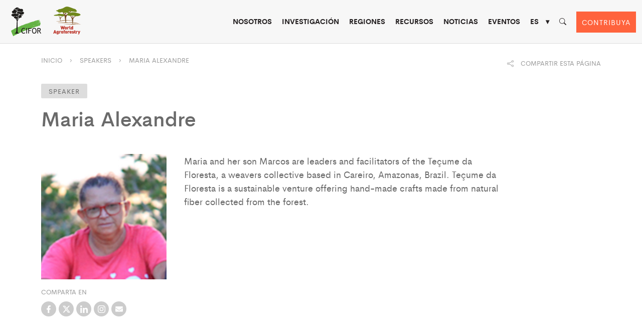

--- FILE ---
content_type: text/html; charset=UTF-8
request_url: https://www.cifor-icraf.org/es/speaker/maria-alexandre/
body_size: 28718
content:
<!DOCTYPE html>
<html lang="es">

<head>
    <meta charset="UTF-8" />
    <meta name="viewport" content="width=device-width,initial-scale=1" />
            <!-- Start cookieyes banner -->
        <script id="cookieyes" type="text/javascript" src="https://cdn-cookieyes.com/client_data/42ae9378c9e79ca0f7af7ce1/script.js"></script> <!-- End cookieyes banner -->
                <!-- Google Tag Manager -->
        <script>
            (function(w, d, s, l, i) {
                w[l] = w[l] || [];
                w[l].push({
                    'gtm.start': new Date().getTime(),
                    event: 'gtm.js'
                });
                var f = d.getElementsByTagName(s)[0],
                    j = d.createElement(s),
                    dl = l != 'dataLayer' ? '&l=' + l : '';
                j.async = true;
                j.src =
                    'https://www.googletagmanager.com/gtm.js?id=' + i + dl;
                f.parentNode.insertBefore(j, f);
            })(window, document, 'script', 'dataLayer', 'GTM-W67GMNF');
        </script>
        <!-- End Google Tag Manager -->
                <meta name='robots' content='index, follow, max-image-preview:large, max-snippet:-1, max-video-preview:-1' />
<link rel="alternate" hreflang="en" href="https://www.cifor-icraf.org/speaker/maria-alexandre/" />
<link rel="alternate" hreflang="fr" href="https://www.cifor-icraf.org/fr/speaker/maria-alexandre/" />
<link rel="alternate" hreflang="es" href="https://www.cifor-icraf.org/es/speaker/maria-alexandre/" />
<link rel="alternate" hreflang="id" href="https://www.cifor-icraf.org/id/speaker/maria-alexandre/" />
<link rel="alternate" hreflang="pt" href="https://www.cifor-icraf.org/pt-br/speaker/maria-alexandre/" />
<link rel="alternate" hreflang="x-default" href="https://www.cifor-icraf.org/speaker/maria-alexandre/" />

	<!-- This site is optimized with the Yoast SEO plugin v26.7 - https://yoast.com/wordpress/plugins/seo/ -->
	<title>Maria Alexandre | CIFOR-ICRAF</title>
	<meta name="description" content="Maria and her son Marcos are leaders and facilitators of the Teçume da Floresta, a weavers collective based in Careiro, Amazonas, Brazil. Teçume da Floresta is..." />
	<link rel="canonical" href="https://www.cifor-icraf.org/speaker/maria-alexandre/" />
	<meta property="og:locale" content="es_ES" />
	<meta property="og:type" content="article" />
	<meta property="og:title" content="Maria Alexandre | CIFOR-ICRAF" />
	<meta property="og:description" content="Maria and her son Marcos are leaders and facilitators of the Teçume da Floresta, a weavers collective based in Careiro, Amazonas, Brazil. Teçume da Floresta is a sustainable venture offering hand-made crafts made from natural fiber collected from the forest." />
	<meta property="og:url" content="https://www.cifor-icraf.org/speaker/maria-alexandre/" />
	<meta property="og:site_name" content="CIFOR-ICRAF" />
	<meta property="article:modified_time" content="2021-09-21T13:14:44+00:00" />
	<meta property="og:image" content="https://www.cifor-icraf.org/wp-content/uploads/2021/09/MariaAlexandre.jpg" />
	<meta property="og:image:width" content="300" />
	<meta property="og:image:height" content="300" />
	<meta property="og:image:type" content="image/jpeg" />
	<meta name="twitter:card" content="summary_large_image" />
	<script type="application/ld+json" class="yoast-schema-graph">{"@context":"https://schema.org","@graph":[{"@type":"WebPage","@id":"https://www.cifor-icraf.org/speaker/maria-alexandre/","url":"https://www.cifor-icraf.org/speaker/maria-alexandre/","name":"Maria Alexandre | CIFOR-ICRAF","isPartOf":{"@id":"https://www.cifor-icraf.org/#website"},"primaryImageOfPage":{"@id":"https://www.cifor-icraf.org/speaker/maria-alexandre/#primaryimage"},"image":{"@id":"https://www.cifor-icraf.org/speaker/maria-alexandre/#primaryimage"},"thumbnailUrl":"https://www.cifor-icraf.org/wp-content/uploads/2021/09/MariaAlexandre.jpg","datePublished":"2021-09-21T12:40:02+00:00","dateModified":"2021-09-21T13:14:44+00:00","inLanguage":"es","potentialAction":[{"@type":"ReadAction","target":["https://www.cifor-icraf.org/speaker/maria-alexandre/"]}]},{"@type":"ImageObject","inLanguage":"es","@id":"https://www.cifor-icraf.org/speaker/maria-alexandre/#primaryimage","url":"https://www.cifor-icraf.org/wp-content/uploads/2021/09/MariaAlexandre.jpg","contentUrl":"https://www.cifor-icraf.org/wp-content/uploads/2021/09/MariaAlexandre.jpg","width":300,"height":300},{"@type":"WebSite","@id":"https://www.cifor-icraf.org/#website","url":"https://www.cifor-icraf.org/","name":"CIFOR-ICRAF","description":"Making landscapes more resilient for people and the planet","publisher":{"@id":"https://www.cifor-icraf.org/#organization"},"potentialAction":[{"@type":"SearchAction","target":{"@type":"EntryPoint","urlTemplate":"https://www.cifor-icraf.org/?s={search_term_string}"},"query-input":{"@type":"PropertyValueSpecification","valueRequired":true,"valueName":"search_term_string"}}],"inLanguage":"es"},{"@type":"Organization","@id":"https://www.cifor-icraf.org/#organization","name":"CIFOR-ICRAF","url":"https://www.cifor-icraf.org/","logo":{"@type":"ImageObject","inLanguage":"es","@id":"https://www.cifor-icraf.org/#/schema/logo/image/","url":"https://www.cifor-icraf.org/wp-content/uploads/2021/08/cifor-icraf-logo.png","contentUrl":"https://www.cifor-icraf.org/wp-content/uploads/2021/08/cifor-icraf-logo.png","width":596,"height":250,"caption":"CIFOR-ICRAF"},"image":{"@id":"https://www.cifor-icraf.org/#/schema/logo/image/"}}]}</script>
	<!-- / Yoast SEO plugin. -->


<link rel='dns-prefetch' href='//stats.wp.com' />
<link rel="alternate" type="application/rss+xml" title="CIFOR-ICRAF &raquo; Feed" href="https://www.cifor-icraf.org/es/feed/" />
<link rel="alternate" type="application/rss+xml" title="CIFOR-ICRAF &raquo; Feed de los comentarios" href="https://www.cifor-icraf.org/es/comments/feed/" />
<link rel="alternate" title="oEmbed (JSON)" type="application/json+oembed" href="https://www.cifor-icraf.org/es/wp-json/oembed/1.0/embed?url=https%3A%2F%2Fwww.cifor-icraf.org%2Fes%2Fspeaker%2Fmaria-alexandre%2F" />
<link rel="alternate" title="oEmbed (XML)" type="text/xml+oembed" href="https://www.cifor-icraf.org/es/wp-json/oembed/1.0/embed?url=https%3A%2F%2Fwww.cifor-icraf.org%2Fes%2Fspeaker%2Fmaria-alexandre%2F&#038;format=xml" />
<style id='wp-img-auto-sizes-contain-inline-css' type='text/css'>
img:is([sizes=auto i],[sizes^="auto," i]){contain-intrinsic-size:3000px 1500px}
/*# sourceURL=wp-img-auto-sizes-contain-inline-css */
</style>
<link rel='stylesheet' id='wp-block-library-css' href='https://www.cifor-icraf.org/wp-includes/css/dist/block-library/style.min.css?ver=6.9' type='text/css' media='all' />
<style id='wp-block-paragraph-inline-css' type='text/css'>
.is-small-text{font-size:.875em}.is-regular-text{font-size:1em}.is-large-text{font-size:2.25em}.is-larger-text{font-size:3em}.has-drop-cap:not(:focus):first-letter{float:left;font-size:8.4em;font-style:normal;font-weight:100;line-height:.68;margin:.05em .1em 0 0;text-transform:uppercase}body.rtl .has-drop-cap:not(:focus):first-letter{float:none;margin-left:.1em}p.has-drop-cap.has-background{overflow:hidden}:root :where(p.has-background){padding:1.25em 2.375em}:where(p.has-text-color:not(.has-link-color)) a{color:inherit}p.has-text-align-left[style*="writing-mode:vertical-lr"],p.has-text-align-right[style*="writing-mode:vertical-rl"]{rotate:180deg}
/*# sourceURL=https://www.cifor-icraf.org/wp-includes/blocks/paragraph/style.min.css */
</style>
<style id='global-styles-inline-css' type='text/css'>
:root{--wp--preset--aspect-ratio--square: 1;--wp--preset--aspect-ratio--4-3: 4/3;--wp--preset--aspect-ratio--3-4: 3/4;--wp--preset--aspect-ratio--3-2: 3/2;--wp--preset--aspect-ratio--2-3: 2/3;--wp--preset--aspect-ratio--16-9: 16/9;--wp--preset--aspect-ratio--9-16: 9/16;--wp--preset--color--black: #000000;--wp--preset--color--cyan-bluish-gray: #abb8c3;--wp--preset--color--white: #ffffff;--wp--preset--color--pale-pink: #f78da7;--wp--preset--color--vivid-red: #cf2e2e;--wp--preset--color--luminous-vivid-orange: #ff6900;--wp--preset--color--luminous-vivid-amber: #fcb900;--wp--preset--color--light-green-cyan: #7bdcb5;--wp--preset--color--vivid-green-cyan: #00d084;--wp--preset--color--pale-cyan-blue: #8ed1fc;--wp--preset--color--vivid-cyan-blue: #0693e3;--wp--preset--color--vivid-purple: #9b51e0;--wp--preset--color--strong-blue: #0073aa;--wp--preset--color--lighter-blue: #229fd8;--wp--preset--color--very-light-gray: #eee;--wp--preset--color--very-dark-gray: #444;--wp--preset--gradient--vivid-cyan-blue-to-vivid-purple: linear-gradient(135deg,rgb(6,147,227) 0%,rgb(155,81,224) 100%);--wp--preset--gradient--light-green-cyan-to-vivid-green-cyan: linear-gradient(135deg,rgb(122,220,180) 0%,rgb(0,208,130) 100%);--wp--preset--gradient--luminous-vivid-amber-to-luminous-vivid-orange: linear-gradient(135deg,rgb(252,185,0) 0%,rgb(255,105,0) 100%);--wp--preset--gradient--luminous-vivid-orange-to-vivid-red: linear-gradient(135deg,rgb(255,105,0) 0%,rgb(207,46,46) 100%);--wp--preset--gradient--very-light-gray-to-cyan-bluish-gray: linear-gradient(135deg,rgb(238,238,238) 0%,rgb(169,184,195) 100%);--wp--preset--gradient--cool-to-warm-spectrum: linear-gradient(135deg,rgb(74,234,220) 0%,rgb(151,120,209) 20%,rgb(207,42,186) 40%,rgb(238,44,130) 60%,rgb(251,105,98) 80%,rgb(254,248,76) 100%);--wp--preset--gradient--blush-light-purple: linear-gradient(135deg,rgb(255,206,236) 0%,rgb(152,150,240) 100%);--wp--preset--gradient--blush-bordeaux: linear-gradient(135deg,rgb(254,205,165) 0%,rgb(254,45,45) 50%,rgb(107,0,62) 100%);--wp--preset--gradient--luminous-dusk: linear-gradient(135deg,rgb(255,203,112) 0%,rgb(199,81,192) 50%,rgb(65,88,208) 100%);--wp--preset--gradient--pale-ocean: linear-gradient(135deg,rgb(255,245,203) 0%,rgb(182,227,212) 50%,rgb(51,167,181) 100%);--wp--preset--gradient--electric-grass: linear-gradient(135deg,rgb(202,248,128) 0%,rgb(113,206,126) 100%);--wp--preset--gradient--midnight: linear-gradient(135deg,rgb(2,3,129) 0%,rgb(40,116,252) 100%);--wp--preset--font-size--small: 13px;--wp--preset--font-size--medium: 20px;--wp--preset--font-size--large: 36px;--wp--preset--font-size--x-large: 42px;--wp--preset--spacing--20: 0.44rem;--wp--preset--spacing--30: 0.67rem;--wp--preset--spacing--40: 1rem;--wp--preset--spacing--50: 1.5rem;--wp--preset--spacing--60: 2.25rem;--wp--preset--spacing--70: 3.38rem;--wp--preset--spacing--80: 5.06rem;--wp--preset--shadow--natural: 6px 6px 9px rgba(0, 0, 0, 0.2);--wp--preset--shadow--deep: 12px 12px 50px rgba(0, 0, 0, 0.4);--wp--preset--shadow--sharp: 6px 6px 0px rgba(0, 0, 0, 0.2);--wp--preset--shadow--outlined: 6px 6px 0px -3px rgb(255, 255, 255), 6px 6px rgb(0, 0, 0);--wp--preset--shadow--crisp: 6px 6px 0px rgb(0, 0, 0);}:where(.is-layout-flex){gap: 0.5em;}:where(.is-layout-grid){gap: 0.5em;}body .is-layout-flex{display: flex;}.is-layout-flex{flex-wrap: wrap;align-items: center;}.is-layout-flex > :is(*, div){margin: 0;}body .is-layout-grid{display: grid;}.is-layout-grid > :is(*, div){margin: 0;}:where(.wp-block-columns.is-layout-flex){gap: 2em;}:where(.wp-block-columns.is-layout-grid){gap: 2em;}:where(.wp-block-post-template.is-layout-flex){gap: 1.25em;}:where(.wp-block-post-template.is-layout-grid){gap: 1.25em;}.has-black-color{color: var(--wp--preset--color--black) !important;}.has-cyan-bluish-gray-color{color: var(--wp--preset--color--cyan-bluish-gray) !important;}.has-white-color{color: var(--wp--preset--color--white) !important;}.has-pale-pink-color{color: var(--wp--preset--color--pale-pink) !important;}.has-vivid-red-color{color: var(--wp--preset--color--vivid-red) !important;}.has-luminous-vivid-orange-color{color: var(--wp--preset--color--luminous-vivid-orange) !important;}.has-luminous-vivid-amber-color{color: var(--wp--preset--color--luminous-vivid-amber) !important;}.has-light-green-cyan-color{color: var(--wp--preset--color--light-green-cyan) !important;}.has-vivid-green-cyan-color{color: var(--wp--preset--color--vivid-green-cyan) !important;}.has-pale-cyan-blue-color{color: var(--wp--preset--color--pale-cyan-blue) !important;}.has-vivid-cyan-blue-color{color: var(--wp--preset--color--vivid-cyan-blue) !important;}.has-vivid-purple-color{color: var(--wp--preset--color--vivid-purple) !important;}.has-black-background-color{background-color: var(--wp--preset--color--black) !important;}.has-cyan-bluish-gray-background-color{background-color: var(--wp--preset--color--cyan-bluish-gray) !important;}.has-white-background-color{background-color: var(--wp--preset--color--white) !important;}.has-pale-pink-background-color{background-color: var(--wp--preset--color--pale-pink) !important;}.has-vivid-red-background-color{background-color: var(--wp--preset--color--vivid-red) !important;}.has-luminous-vivid-orange-background-color{background-color: var(--wp--preset--color--luminous-vivid-orange) !important;}.has-luminous-vivid-amber-background-color{background-color: var(--wp--preset--color--luminous-vivid-amber) !important;}.has-light-green-cyan-background-color{background-color: var(--wp--preset--color--light-green-cyan) !important;}.has-vivid-green-cyan-background-color{background-color: var(--wp--preset--color--vivid-green-cyan) !important;}.has-pale-cyan-blue-background-color{background-color: var(--wp--preset--color--pale-cyan-blue) !important;}.has-vivid-cyan-blue-background-color{background-color: var(--wp--preset--color--vivid-cyan-blue) !important;}.has-vivid-purple-background-color{background-color: var(--wp--preset--color--vivid-purple) !important;}.has-black-border-color{border-color: var(--wp--preset--color--black) !important;}.has-cyan-bluish-gray-border-color{border-color: var(--wp--preset--color--cyan-bluish-gray) !important;}.has-white-border-color{border-color: var(--wp--preset--color--white) !important;}.has-pale-pink-border-color{border-color: var(--wp--preset--color--pale-pink) !important;}.has-vivid-red-border-color{border-color: var(--wp--preset--color--vivid-red) !important;}.has-luminous-vivid-orange-border-color{border-color: var(--wp--preset--color--luminous-vivid-orange) !important;}.has-luminous-vivid-amber-border-color{border-color: var(--wp--preset--color--luminous-vivid-amber) !important;}.has-light-green-cyan-border-color{border-color: var(--wp--preset--color--light-green-cyan) !important;}.has-vivid-green-cyan-border-color{border-color: var(--wp--preset--color--vivid-green-cyan) !important;}.has-pale-cyan-blue-border-color{border-color: var(--wp--preset--color--pale-cyan-blue) !important;}.has-vivid-cyan-blue-border-color{border-color: var(--wp--preset--color--vivid-cyan-blue) !important;}.has-vivid-purple-border-color{border-color: var(--wp--preset--color--vivid-purple) !important;}.has-vivid-cyan-blue-to-vivid-purple-gradient-background{background: var(--wp--preset--gradient--vivid-cyan-blue-to-vivid-purple) !important;}.has-light-green-cyan-to-vivid-green-cyan-gradient-background{background: var(--wp--preset--gradient--light-green-cyan-to-vivid-green-cyan) !important;}.has-luminous-vivid-amber-to-luminous-vivid-orange-gradient-background{background: var(--wp--preset--gradient--luminous-vivid-amber-to-luminous-vivid-orange) !important;}.has-luminous-vivid-orange-to-vivid-red-gradient-background{background: var(--wp--preset--gradient--luminous-vivid-orange-to-vivid-red) !important;}.has-very-light-gray-to-cyan-bluish-gray-gradient-background{background: var(--wp--preset--gradient--very-light-gray-to-cyan-bluish-gray) !important;}.has-cool-to-warm-spectrum-gradient-background{background: var(--wp--preset--gradient--cool-to-warm-spectrum) !important;}.has-blush-light-purple-gradient-background{background: var(--wp--preset--gradient--blush-light-purple) !important;}.has-blush-bordeaux-gradient-background{background: var(--wp--preset--gradient--blush-bordeaux) !important;}.has-luminous-dusk-gradient-background{background: var(--wp--preset--gradient--luminous-dusk) !important;}.has-pale-ocean-gradient-background{background: var(--wp--preset--gradient--pale-ocean) !important;}.has-electric-grass-gradient-background{background: var(--wp--preset--gradient--electric-grass) !important;}.has-midnight-gradient-background{background: var(--wp--preset--gradient--midnight) !important;}.has-small-font-size{font-size: var(--wp--preset--font-size--small) !important;}.has-medium-font-size{font-size: var(--wp--preset--font-size--medium) !important;}.has-large-font-size{font-size: var(--wp--preset--font-size--large) !important;}.has-x-large-font-size{font-size: var(--wp--preset--font-size--x-large) !important;}
/*# sourceURL=global-styles-inline-css */
</style>

<style id='classic-theme-styles-inline-css' type='text/css'>
/*! This file is auto-generated */
.wp-block-button__link{color:#fff;background-color:#32373c;border-radius:9999px;box-shadow:none;text-decoration:none;padding:calc(.667em + 2px) calc(1.333em + 2px);font-size:1.125em}.wp-block-file__button{background:#32373c;color:#fff;text-decoration:none}
/*# sourceURL=/wp-includes/css/classic-themes.min.css */
</style>
<link rel='stylesheet' id='riovizual-block-style-css' href='https://www.cifor-icraf.org/wp-content/plugins/riovizual/build/style-index.css?ver=2.3.2' type='text/css' media='all' />
<link rel='stylesheet' id='wpe-style-css' href='https://www.cifor-icraf.org/wp-content/themes/cifor-icraf/style.css?ver=1.0.6' type='text/css' media='all' />
<link rel='stylesheet' id='wpe-theme-css' href='https://www.cifor-icraf.org/wp-content/themes/cifor-icraf/assets/css/ciforicraf.min.css?ver=1.0.160' type='text/css' media='all' />
<link rel="https://api.w.org/" href="https://www.cifor-icraf.org/es/wp-json/" /><link rel="EditURI" type="application/rsd+xml" title="RSD" href="https://www.cifor-icraf.org/xmlrpc.php?rsd" />
<meta name="generator" content="WordPress 6.9" />
<link rel='shortlink' href='https://www.cifor-icraf.org/es/?p=6914' />
<meta name="generator" content="WPML ver:4.8.5 stt:1,4,25,42,2;" />
	<style>img#wpstats{display:none}</style>
				<link rel="dns-prefetch" href="//cdn.jsdelivr.net">
<style type="text/css">.recentcomments a{display:inline !important;padding:0 !important;margin:0 !important;}</style><link rel="icon" href="https://www.cifor-icraf.org/wp-content/uploads/2021/04/cropped-cifor-icraf-favicon-01-32x32.png" sizes="32x32" />
<link rel="icon" href="https://www.cifor-icraf.org/wp-content/uploads/2021/04/cropped-cifor-icraf-favicon-01-192x192.png" sizes="192x192" />
<link rel="apple-touch-icon" href="https://www.cifor-icraf.org/wp-content/uploads/2021/04/cropped-cifor-icraf-favicon-01-180x180.png" />
<meta name="msapplication-TileImage" content="https://www.cifor-icraf.org/wp-content/uploads/2021/04/cropped-cifor-icraf-favicon-01-270x270.png" />
		<style type="text/css" id="wp-custom-css">
			@media only screen and (max-width: 600px) {
.donate a.btn-donate {
    display: block;
    margin: 20px 0px 20px 10px;
}
	
	.support-box {
    padding: 30px;
    width: 90%;
}
	
}		</style>
		<noscript><style id="rocket-lazyload-nojs-css">.rll-youtube-player, [data-lazy-src]{display:none !important;}</style></noscript>        <!-- Facebook Pixel Code -->
        <script>
            ! function(f, b, e, v, n, t, s) {
                if (f.fbq) return;
                n = f.fbq = function() {
                    n.callMethod ?
                        n.callMethod.apply(n, arguments) : n.queue.push(arguments)
                };
                if (!f._fbq) f._fbq = n;
                n.push = n;
                n.loaded = !0;
                n.version = '2.0';
                n.queue = [];
                t = b.createElement(e);
                t.async = !0;
                t.src = v;
                s = b.getElementsByTagName(e)[0];
                s.parentNode.insertBefore(t, s)
            }(window, document, 'script',
                'https://connect.facebook.net/en_US/fbevents.js');
            fbq('init', '571927167503186');
            fbq('track', 'PageView');
        </script>
        <noscript><img height="1" width="1" style="display:none" src="https://www.facebook.com/tr?id=571927167503186&ev=PageView&noscript=1" /></noscript>
        <!-- End Facebook Pixel Code -->
        <script src="/wp-content/themes/cifor-icraf/assets/libs/jquery/dist/jquery.min.js"></script>
    <script src="/wp-content/themes/cifor-icraf/assets/libs/@popperjs/core/dist/umd/popper.min.js"></script>
    <script src="/wp-content/themes/cifor-icraf/assets/libs/bootstrap/dist/js/bootstrap.min.js"></script>
<meta name="generator" content="WP Rocket 3.20.3" data-wpr-features="wpr_lazyload_images wpr_lazyload_iframes wpr_desktop" /></head>
<body class="wp-singular speaker-template-default single single-speaker postid-6914 wp-embed-responsive wp-theme-cifor-icraf main-site no-sidebar">
            <!-- Google Tag Manager (noscript) -->
        <noscript><iframe src="https://www.googletagmanager.com/ns.html?id=GTM-W67GMNF" height="0" width="0" style="display:none;visibility:hidden"></iframe></noscript>
        <!-- End Google Tag Manager (noscript) -->
        <div data-rocket-location-hash="99bb46786fd5bd31bcd7bdc067ad247a" id="wrapper">
                        <div data-rocket-location-hash="88bce0c88fe4d8b4656bf320e327fa93" id="header" class="_fixed">
                    <div data-rocket-location-hash="fe0ce8c8f8fc8e7f23ee593b99868c0f" class="container-fluid">
                        <div class="row">
                            <div class="col-lg-2 col-md-12 d-flex">
                                <div class="top-logo me-auto position-relative">
                                                                        <a href="https://www.cifor-icraf.org/es" title="CIFOR-ICRAF">
                                        <img src="data:image/svg+xml,%3Csvg%20xmlns='http://www.w3.org/2000/svg'%20viewBox='0%200%200%200'%3E%3C/svg%3E" alt="CIFOR-ICRAF" data-lazy-src="https://www.cifor-icraf.org/wp-content/themes/cifor-icraf/assets/images/logo/CIFOR-ICRAF-logo.svg"><noscript><img src="https://www.cifor-icraf.org/wp-content/themes/cifor-icraf/assets/images/logo/CIFOR-ICRAF-logo.svg" alt="CIFOR-ICRAF"></noscript>

                                    </a>
                                    <!-- <span class="d-inline-block beta-logo position-absolute">BETA</span> -->
                                </div>
                                <div class="button-top-mobile">
                                    <button type="button" class="btn btn-secondary btn-menu-mobile"><i class="bi bi-list"></i></button>
                                </div>
                                                                <div class="donate"><a href="https://www.cifor-icraf.org/es/donate/" class="btn  btn-donate">CONTRIBUYA</a></div>

                            </div>
                            <div class="col-lg-10 col-md-12 d-lg-flex justify-content-end">

                                <nav id="menu" class="hide-desktop">
                                                                        <ul class="main-menu cf">
                                        <li class="hide-mobile"><a href="#" class="invisible"></a></li>
                                        <li class=" menu-page menu-29807 has-children " data-target="#"><a href="https://www.cifor-icraf.org/es/nosotros/">Quiénes somos</a><span class="drop-icon">▾</span><label title="Toggle Drop-down" class="drop-icon" for="sm1">▾</label><input type="checkbox" id="sm1"><ul class="sub-menu"><li class=" menu-custom menu-15611" data-target="#"><a href="/research/challenges">GLOBAL CHALLENGES</a><span class="drop-icon">▾</span><label title="Toggle Drop-down" class="drop-icon" for="sm115612">▾</label><input type="checkbox" id="sm115612"><ul class="sub-menu"><li class=" menu-page menu-9569" data-target="#"><a href="https://www.cifor-icraf.org/es/nuestra-investigacion/desafios/deforestacion-y-perdida-de-biodiversidad/">Deforestación y pérdida de biodiversidad</a></a></li><li class=" menu-page menu-9578" data-target="#"><a href="https://www.cifor-icraf.org/es/nuestra-investigacion/desafios/a-climate-in-crisis/">El clima en crisis</a></a></li><li class=" menu-page menu-9587" data-target="#"><a href="https://www.cifor-icraf.org/es/nuestra-investigacion/desafios/transformar-los-sistemas-alimentarios/">Transformar los sistemas alimentarios</a></a></li><li class=" menu-page menu-9595" data-target="#"><a href="https://www.cifor-icraf.org/es/nuestra-investigacion/desafios/cadenas-de-suministro-y-de-valor-insostenibles/">Cadenas de valor y suministro no sostenibles</a></a></li><li class=" menu-page menu-9605" data-target="#"><a href="https://www.cifor-icraf.org/es/nuestra-investigacion/desafios/extremo-desigualdad/">Desigualdad extrema</a></a></li></ul></a></li><li class=" menu-custom menu-10963" data-target="#"><a href="#">CIFOR-ICRAF</a><span class="drop-icon">▾</span><label title="Toggle Drop-down" class="drop-icon" for="sm110964">▾</label><input type="checkbox" id="sm110964"><ul class="sub-menu"><li class=" menu-page menu-30723" data-target="#"><a href="https://www.cifor-icraf.org/es/nosotros/acerca-de-cifor-icraf/">Acerca de CIFOR-ICRAF</a></a></li><li class=" menu-page menu-30787" data-target="#"><a href="https://www.cifor-icraf.org/es/nosotros/nuestros-socios/">Nuestros socios</a></a></li><li class=" menu-page menu-30820" data-target="#"><a href="https://www.cifor-icraf.org/es/nosotros/nuestra-red/">Nuestra red</a></a></li><li class=" menu-page menu-26403" data-target="#"><a href="https://www.cifor-icraf.org/es/nosotros/trabaje-con-nosotros/">Trabaje con nosotros</a></a></li><li class=" menu-page menu-30871" data-target="#"><a href="https://www.cifor-icraf.org/es/nosotros/contacto-con-nosotros/">Contacto</a></a></li></ul></a></li><li class=" menu-custom menu-10965" data-target="#"><a href="#">GOVERNANCE</a><span class="drop-icon">▾</span><label title="Toggle Drop-down" class="drop-icon" for="sm110966">▾</label><input type="checkbox" id="sm110966"><ul class="sub-menu"><li class=" menu-page menu-26400" data-target="#"><a href="https://www.cifor-icraf.org/es/nosotros/consejo-de-administracion/">Consejo directivo</a></a></li><li class=" menu-page menu-31095" data-target="#"><a href="https://www.cifor-icraf.org/es/nosotros/liderazgo/">Liderazgo</a></a></li></ul></a></li><li class=" menu-page menu-30932" data-target="#"><a href="https://www.cifor-icraf.org/es/nosotros/documentos-institucionales/">Documentos institucionales</a></a></li><li class=" menu-page menu-31114" data-target="#"><a href="https://www.cifor-icraf.org/es/nosotros/portal-de-informacion-sobre-etica-y-cumplimiento/">PORTAL DE INFORMACIÓN SOBRE ÉTICA Y CUMPLIMIENTO</a></a></li></ul></a>
                                                </li><li class=" menu-custom menu-1152 has-children " data-target="#"><a href="/research/">Research</a><span class="drop-icon">▾</span><label title="Toggle Drop-down" class="drop-icon" for="sm2">▾</label><input type="checkbox" id="sm2"><ul class="sub-menu"><li class=" menu-custom menu-15617" data-target="#"><a href="/research/topic">TOPICS</a><span class="drop-icon">▾</span><label title="Toggle Drop-down" class="drop-icon" for="sm215618">▾</label><input type="checkbox" id="sm215618"><ul class="sub-menu"><li class=" menu-topic menu-26363" data-target="#"><a href="https://www.cifor-icraf.org/es/research/topic/agroecologia/">Agroecología</a></a></li><li class=" menu-topic menu-32822" data-target="#"><a href="https://www.cifor-icraf.org/es/research/topic/agroforesteria/">Agroforestería</a></a></li><li class=" menu-topic menu-32901" data-target="#"><a href="https://www.cifor-icraf.org/es/research/topic/biodiversidad/">Biodiversidad</a></a></li><li class=" menu-topic menu-32984" data-target="#"><a href="https://www.cifor-icraf.org/es/research/topic/bioenergia/">Bioenergía</a></a></li><li class=" menu-topic menu-33008" data-target="#"><a href="https://www.cifor-icraf.org/es/research/topic/cambio-climatico/">Cambio climático</a></a></li><li class=" menu-topic menu-33023" data-target="#"><a href="https://www.cifor-icraf.org/es/research/topic/finanzas-comercio-e-inversion/">Financiamiento, comercio e inversión</a></a></li><li class=" menu-topic menu-33034" data-target="#"><a href="https://www.cifor-icraf.org/es/research/topic/fuego-y-niebla/">Incendios y humareda</a></a></li><li class=" menu-topic menu-33954" data-target="#"><a href="https://www.cifor-icraf.org/es/research/topic/seguridad-alimentaria-y-nutricion/">Seguridad alimentaria y nutrición</a></a></li><li class=" menu-topic menu-33969" data-target="#"><a href="https://www.cifor-icraf.org/es/research/topic/restauracion-de-bosques-y-paisajes/">Restauración de bosques y paisajes</a></a></li><li class=" menu-topic menu-34000" data-target="#"><a href="https://www.cifor-icraf.org/es/research/topic/gestion-forestal/">Gestión forestal</a></a></li><li class=" menu-topic menu-34018" data-target="#"><a href="https://www.cifor-icraf.org/es/research/topic/genero/">Género</a></a></li><li class=" menu-topic menu-34151" data-target="#"><a href="https://www.cifor-icraf.org/es/research/topic/medios-de-subsistencia/">Medios de subsistencia</a></a></li><li class=" menu-topic menu-48826" data-target="#"><a href="https://www.cifor-icraf.org/es/research/topic/plataformas-multipartitas/">Plataformas multiactor</a></a></li><li class=" menu-topic menu-34229" data-target="#"><a href="https://www.cifor-icraf.org/es/research/topic/palma-aceitera/">Palma aceitera</a></a></li><li class=" menu-topic menu-34246" data-target="#"><a href="https://www.cifor-icraf.org/es/research/topic/salud-del-suelo/">Salud del suelo</a></a></li><li class=" menu-topic menu-34258" data-target="#"><a href="https://www.cifor-icraf.org/es/research/topic/reforma-de-la-tenencia-de-la-tierra/">Tenencia y reforma de la tenencia de la tierra</a></a></li><li class=" menu-topic menu-34271" data-target="#"><a href="https://www.cifor-icraf.org/es/research/topic/recursos-geneticos-forestales/">Recursos genéticos forestales (RGF)</a></a></li><li class=" menu-topic menu-34292" data-target="#"><a href="https://www.cifor-icraf.org/es/research/topic/plantacion-de-arboles/">Plantación de árboles</a></a></li><li class=" menu-topic menu-34305" data-target="#"><a href="https://www.cifor-icraf.org/es/research/topic/humedales-y-carbono-azul/">Humedales y carbono azul</a></a></li><li class=" menu-topic menu-34316" data-target="#"><a href="https://www.cifor-icraf.org/es/research/topic/carne-de-monte/">Carne silvestre</a></a></li></ul></a></li><li class=" menu-custom menu-15621" data-target="#"><a href="/research/themes">THEMES</a><span class="drop-icon">▾</span><label title="Toggle Drop-down" class="drop-icon" for="sm215622">▾</label><input type="checkbox" id="sm215622"><ul class="sub-menu"><li class=" menu-theme menu-26382" data-target="#"><a href="https://www.cifor-icraf.org/es/research/theme/recursos-geneticos-arboreos-y-forestales-y-biodiversidad/">Recursos genéticos arbóreos y forestales, y biodiversidad</a></a></li><li class=" menu-theme menu-30072" data-target="#"><a href="https://www.cifor-icraf.org/es/research/theme/cadenas-de-valor-e-inversiones-sostenibles/">Cadenas de valor e inversiones sostenibles</a></a></li><li class=" menu-theme menu-30023" data-target="#"><a href="https://www.cifor-icraf.org/es/research/theme/gobernanza-equidad-y-bienestar/">Gobernanza, equidad y bienestar</a></a></li><li class=" menu-theme menu-29998" data-target="#"><a href="https://www.cifor-icraf.org/es/research/theme/cambio-climatico-energia-y-desarrollo-con-bajas-emisiones-de-carbono/">Cambio climático, energía y desarrollo con bajas emisiones de carbono</a></a></li><li class=" menu-theme menu-29765" data-target="#"><a href="https://www.cifor-icraf.org/es/research/theme/salud-del-suelo-y-la-tierra/">Salud del suelo y de la tierra</a></a></li></ul></a></li><li class=" menu-custom menu-16985" data-target="#"><a href="/research#innovations-title">INNOVATIONS</a><span class="drop-icon">▾</span><label title="Toggle Drop-down" class="drop-icon" for="sm216986">▾</label><input type="checkbox" id="sm216986"><ul class="sub-menu"><li class=" menu-custom menu-15629" data-target="#"><a href="/research/transformative-partnership-platforms/">TRANSFORMATIVE PARTNERSHIP PLATFORMS</a></a></li><li class=" menu-custom menu-15631" data-target="#"><a href="/research/engagement-landscapes/">ENGAGEMENT LANDSCAPES</a></a></li></ul></a></li></ul></a>
                                                </li><li class=" menu-custom menu-15640 has-children " data-target="#"><a href="/locations">Locations</a><span class="drop-icon">▾</span><label title="Toggle Drop-down" class="drop-icon" for="sm3">▾</label><input type="checkbox" id="sm3"><ul class="sub-menu"><li class=" menu-custom menu-15641" data-target="#"><a href="/locations/africa">AFRICA</a><span class="drop-icon">▾</span><label title="Toggle Drop-down" class="drop-icon" for="sm315642">▾</label><input type="checkbox" id="sm315642"><ul class="sub-menu"><li class=" menu-page menu-31245" data-target="#"><a href="https://www.cifor-icraf.org/es/zonas-geograficas/africa/benin/">Benín</a></a></li><li class=" menu-page menu-31294" data-target="#"><a href="https://www.cifor-icraf.org/es/zonas-geograficas/africa/burkina-faso/">Burkina Faso</a></a></li><li class=" menu-page menu-31328" data-target="#"><a href="https://www.cifor-icraf.org/es/zonas-geograficas/africa/camerun/">Camerún</a></a></li><li class=" menu-page menu-31368" data-target="#"><a href="https://www.cifor-icraf.org/es/zonas-geograficas/africa/costa-de-marfil/">Costa de Marfil</a></a></li><li class=" menu-page menu-31397" data-target="#"><a href="https://www.cifor-icraf.org/es/zonas-geograficas/africa/republica-democratica-del-congo-rdc/">República Democrática del Congo (RDC)</a></a></li><li class=" menu-page menu-31476" data-target="#"><a href="https://www.cifor-icraf.org/es/zonas-geograficas/africa/etiopia/">Etiopía</a></a></li><li class=" menu-page menu-31516" data-target="#"><a href="https://www.cifor-icraf.org/es/zonas-geograficas/africa/kenia/">Kenia</a></a></li><li class=" menu-page menu-31546" data-target="#"><a href="https://www.cifor-icraf.org/es/zonas-geograficas/africa/malawi/">Malaui</a></a></li><li class=" menu-page menu-31593" data-target="#"><a href="https://www.cifor-icraf.org/es/zonas-geograficas/africa/mali/">Malí</a></a></li><li class=" menu-page menu-31634" data-target="#"><a href="https://www.cifor-icraf.org/es/zonas-geograficas/africa/ruanda/">Ruanda</a></a></li><li class=" menu-page menu-31685" data-target="#"><a href="https://www.cifor-icraf.org/es/zonas-geograficas/africa/tanzania/">Tanzania</a></a></li><li class=" menu-page menu-31715" data-target="#"><a href="https://www.cifor-icraf.org/es/zonas-geograficas/africa/uganda/">Uganda</a></a></li><li class=" menu-page menu-31752" data-target="#"><a href="https://www.cifor-icraf.org/es/zonas-geograficas/africa/zambia/">Zambia</a></a></li></ul></a></li><li class=" menu-custom menu-15643" data-target="#"><a href="/locations/asia">ASIA</a><span class="drop-icon">▾</span><label title="Toggle Drop-down" class="drop-icon" for="sm315644">▾</label><input type="checkbox" id="sm315644"><ul class="sub-menu"><li class=" menu-page menu-31805" data-target="#"><a href="https://www.cifor-icraf.org/es/zonas-geograficas/asia/bangladesh/">Bangladesh</a></a></li><li class=" menu-page menu-31836" data-target="#"><a href="https://www.cifor-icraf.org/es/zonas-geograficas/asia/china/">China</a></a></li><li class=" menu-page menu-31861" data-target="#"><a href="https://www.cifor-icraf.org/es/zonas-geograficas/asia/india/">India</a></a></li><li class=" menu-page menu-31896" data-target="#"><a href="https://www.cifor-icraf.org/es/zonas-geograficas/asia/indonesia/">Indonesia</a></a></li><li class=" menu-page menu-31923" data-target="#"><a href="https://www.cifor-icraf.org/es/zonas-geograficas/asia/kirguistan/">Kirguistán</a></a></li><li class=" menu-page menu-31952" data-target="#"><a href="https://www.cifor-icraf.org/es/zonas-geograficas/asia/nepal/">Nepal</a></a></li><li class=" menu-page menu-31994" data-target="#"><a href="https://www.cifor-icraf.org/es/zonas-geograficas/asia/filipinas/">Filipinas</a></a></li><li class=" menu-page menu-32018" data-target="#"><a href="https://www.cifor-icraf.org/es/zonas-geograficas/asia/sri-lanka/">Sri Lanka</a></a></li><li class=" menu-page menu-32051" data-target="#"><a href="https://www.cifor-icraf.org/es/zonas-geograficas/asia/vietnam/">Vietnam</a></a></li></ul></a></li><li class=" menu-custom menu-15644" data-target="#"><a href="/locations/latin-america">LATIN AMERICA</a><span class="drop-icon">▾</span><label title="Toggle Drop-down" class="drop-icon" for="sm315645">▾</label><input type="checkbox" id="sm315645"><ul class="sub-menu"><li class=" menu-page menu-32109" data-target="#"><a href="https://www.cifor-icraf.org/es/zonas-geograficas/america-latina/brasil/">Brasil</a></a></li><li class=" menu-page menu-32142" data-target="#"><a href="https://www.cifor-icraf.org/es/zonas-geograficas/america-latina/peru/">Perú</a></a></li></ul></a></li><li class=" menu-custom menu-15645" data-target="#"><a href="#">EUROPE</a><span class="drop-icon">▾</span><label title="Toggle Drop-down" class="drop-icon" for="sm315646">▾</label><input type="checkbox" id="sm315646"><ul class="sub-menu"><li class=" menu-custom menu-86417" data-target="#"><a href="https://www.cifor-icraf.org/locations/europe/">CIFOR-ICRAF Europe office</a></a></li></ul></a></li></ul></a>
                                                </li><li class=" menu-page menu-26313 has-children " data-target="#"><a href="https://www.cifor-icraf.org/es/conocimiento/">Conocimientos</a><span class="drop-icon">▾</span><label title="Toggle Drop-down" class="drop-icon" for="sm4">▾</label><input type="checkbox" id="sm4"><ul class="sub-menu"><li class=" menu-page menu-32225" data-target="#"><a href="https://www.cifor-icraf.org/es/conocimiento/publicaciones/">Publicaciones</a></a></li><li class=" menu-page menu-32258" data-target="#"><a href="https://www.cifor-icraf.org/es/conocimiento/noticias/">Noticias</a></a></li><li class=" menu-page menu-33887" data-target="#"><a href="https://www.cifor-icraf.org/es/conocimiento/videos/">Vídeos</a></a></li><li class=" menu-page menu-32234" data-target="#"><a href="https://www.cifor-icraf.org/es/conocimiento/presentaciones/">Presentaciones</a></a></li><li class=" menu-page menu-32266" data-target="#"><a href="https://www.cifor-icraf.org/es/conocimiento/conjuntos-de-datos/">Conjuntos de datos</a></a></li><li class=" menu-page menu-32240" data-target="#"><a href="https://www.cifor-icraf.org/es/conocimiento/podcasts/">Podcasts</a></a></li><li class=" menu-page menu-32248" data-target="#"><a href="https://www.cifor-icraf.org/es/conocimiento/fotos/">Fotos</a></a></li></ul></a>
                                                </li><li class=" menu-page menu-26325 has-children " data-target="#"><a href="https://www.cifor-icraf.org/es/noticias/">Noticias</a><span class="drop-icon">▾</span><label title="Toggle Drop-down" class="drop-icon" for="sm5">▾</label><input type="checkbox" id="sm5"><ul class="sub-menu"><li class=" menu-custom menu-15673" data-target="#"><a href="https://forestsnews.cifor.org/">Forests News</a></a></li><li class=" menu-custom menu-15675" data-target="#"><a href="https://www.worldagroforestry.org/news">Agroforestry World News</a></a></li><li class=" menu-custom menu-15674" data-target="#"><a href="https://news.globallandscapesforum.org/">Landscape News</a></a></li><li class=" menu-custom menu-10975" data-target="#"><a href="/news/feature/">Features</a></a></li><li class=" menu-page menu-32394" data-target="#"><a href="https://www.cifor-icraf.org/es/noticias/medios-de-comunicacion-social/">Redes sociales</a></a></li><li class=" menu-custom menu-86425" data-target="#"><a href="https://www.cifor-icraf.org/news/corporate-news/">Corporate news</a></a></li><li class=" menu-custom menu-86426" data-target="#"><a href="https://www.cifor-icraf.org/press/press-release/">Press releases</a></a></li><li class=" menu-custom menu-86427" data-target="#"><a href="https://www.cifor-icraf.org/news/project-news/">Project news</a></a></li></ul></a>
                                                </li><li class=" menu-page menu-26359" data-target="#"><a href="https://www.cifor-icraf.org/es/eventos/">Eventos</a></a>
                                                </li>                                                                            </ul>
                                </nav>

                                <nav id="menu" class="hide-mobile">
                                    <label for="tm" id="toggle-menu">Menu <span class="drop-icon">▾</span></label>
                                    <input type="checkbox" id="tm">
                                    <ul class="main-menu cf">
                                        <li><a href="#" class="invisible"></a></li>
                                        <li class="megamenu menu-custom menu-25796" data-target="#megamenu-25815"><a href="https://www.cifor-icraf.org/es/nosotros/">Nosotros</a></a>
                                                </li><li class="megamenu menu-custom menu-25797" data-target="#megamenu-25818"><a href="https://www.cifor-icraf.org/es/nuestra-investigacion/">Investigación</a></a>
                                                </li><li class="megamenu menu-custom menu-25798" data-target="#megamenu-25822"><a href="https://www.cifor-icraf.org/es/zonas-geograficas/">Regiones</a></a>
                                                </li><li class="megamenu menu-custom menu-25799" data-target="#megamenu-25824"><a href="https://www.cifor-icraf.org/es/conocimiento/">Recursos</a></a>
                                                </li><li class="megamenu menu-custom menu-25800" data-target="#megamenu-25853"><a href="https://www.cifor-icraf.org/es/noticias/">Noticias</a></a>
                                                </li><li class="megamenu menu-custom menu-25801" data-target="#megamenu-25826"><a href="https://www.cifor-icraf.org/es/eventos/">Eventos</a></a>
                                                </li>                                            <li class=" menu-page menu-7 has-children " data-target="#">
                                                <input type="checkbox" id="sm1">
                                                <a href="#"> ES                                                    <span class="drop-icon">▾</span>
                                                    <label title="Toggle Drop-down" class="drop-icon" for="sm1">▾</label>
                                                </a><input type="checkbox" id="sm1">
                                                </a>
                                                <ul class="sub-menu">
                                                    <li class="menu-custom" data-target="#"><a href="https://www.cifor-icraf.org/speaker/maria-alexandre/" class="gtm-global-top-menu-language">English</a></li><li class="menu-custom" data-target="#"><a href="https://www.cifor-icraf.org/es/speaker/maria-alexandre/" class="active gtm-global-top-menu-language">Español</a></li><li class="menu-custom" data-target="#"><a href="https://www.cifor-icraf.org/fr/speaker/maria-alexandre/" class="gtm-global-top-menu-language">Français</a></li><li class="menu-custom" data-target="#"><a href="https://www.cifor-icraf.org/id/speaker/maria-alexandre/" class="gtm-global-top-menu-language">Indonesia</a></li><li class="menu-custom" data-target="#"><a href="https://www.cifor-icraf.org/pt-br/speaker/maria-alexandre/" class="gtm-global-top-menu-language">Português</a></li>                                                </ul>
                                            </li>
                                                                                <li><a href="#" title="search" class="search-menu" id="search-menu"><i class="bi bi-search"></i></a></li>
                                                                                <li><a href="https://www.cifor-icraf.org/es/donate/" class="btn  btn-donate">CONTRIBUYA</a></li>


                                    </ul>
                                </nav>

                                <div class="search-box-mobile mb-1 position-relative">
                                    <form id="mobile-navbar-search-form" action="https://www.cifor-icraf.org/es/" method="post">
                                        <div class="input-group p-1 mb-1">
                                            <input id="mobile-navbar-search-input" type="text" class="form-control" name="navbar_search_string" placeholder="Buscar palabra clave" value="">
                                            <input type="hidden" name="navbar_form_search" value="form_search">
                                            <input type="hidden" name="navbar_form_scope" id="mobile_navbar_form_scope" value="scope-all">
                                            <input type="hidden" name="navbar_form_order" id="mobile_navbar_form_order" value="relevance">
                                            <input type="hidden" id="search_nonce" name="search_nonce" value="1de208eda4" /><input type="hidden" name="_wp_http_referer" value="/es/speaker/maria-alexandre/" />                                            <button id="btn-mobile-navbar-search" class="btn btn-warning text-white" type="button" name="x" value="enuqslN!"> Buscar </button>
                                        </div>

                                    </form>

                                    <div class="position-absolute lang-switcher-container">
                                        <button class="btn btn-secondary dropdown-toggle lang-switcher-small-screen" type="button" data-bs-toggle="dropdown" aria-expanded="false">
                                            ES                                        </button>
                                        <ul class="dropdown-menu dropdown-menu-end">
                                            <li class="menu-custom" data-target="#"><a href="https://www.cifor-icraf.org/speaker/maria-alexandre/" class="dropdown-item gtm-global-top-menu-language">English</a></li><li class="menu-custom" data-target="#"><a href="https://www.cifor-icraf.org/es/speaker/maria-alexandre/" class="active dropdown-item gtm-global-top-menu-language">Español</a></li><li class="menu-custom" data-target="#"><a href="https://www.cifor-icraf.org/fr/speaker/maria-alexandre/" class="dropdown-item gtm-global-top-menu-language">Français</a></li><li class="menu-custom" data-target="#"><a href="https://www.cifor-icraf.org/id/speaker/maria-alexandre/" class="dropdown-item gtm-global-top-menu-language">Indonesia</a></li><li class="menu-custom" data-target="#"><a href="https://www.cifor-icraf.org/pt-br/speaker/maria-alexandre/" class="dropdown-item gtm-global-top-menu-language">Português</a></li>                                        </ul>
                                    </div>
                                </div>


                            </div>

                        </div>

                    </div>
                </div>
                <div data-rocket-location-hash="5b67f122828eb06828465df470232706" class="search-box" style="display:none;">
            <form id="navbar-search-form" action="https://www.cifor-icraf.org/es/" method="post">
                <div class="input-group p-2 mb-2">
                    <input type="text" id="navbar-search-input" class="form-control" name="navbar_search_string" placeholder="Buscar palabra clave" value="">
                    <input type="hidden" name="navbar_form_search" value="form_search">
                    <input type="hidden" name="navbar_form_scope" id="navbar_form_scope" value="scope-all">
                    <input type="hidden" name="navbar_form_order" id="navbar_form_order" value="relevance">
                    <input type="hidden" id="search_nonce" name="search_nonce" value="1de208eda4" /><input type="hidden" name="_wp_http_referer" value="/es/speaker/maria-alexandre/" />                    <button id="btn-navbar-search" class="btn btn-warning text-white" type="button" name="x" value="X_B.8r"> Buscar </button>
                </div>

            </form>
        </div>
        <script>
            function getNavbarSearchParams() {
                var p;

                p = 'https://www.cifor-icraf.org/es/';
                p += '?s=' + search_string;
                p += '&lp=1';
                p += '&scope=all';
                p += '&order=relevance';

                return p;

            }

            function submitNavbarSearch(e, navbarSearchInput, navbarSearchForm) {
                e.preventDefault();
                search_string = navbarSearchInput.val();
                navbarSearchForm.attr('action', getNavbarSearchParams()).submit();
            }

            $('document').ready(function() {
                $('#btn-navbar-search').click(function(e) {
                    submitNavbarSearch(e, $('#navbar-search-input'), $('#navbar-search-form'))
                });
                $('#navbar-search-input').on('keydown', function(e) {
                    if (e.keyCode == 13) {
                        submitNavbarSearch(e, $('#navbar-search-input'), $('#navbar-search-form'))
                    }
                })

                $('#btn-mobile-navbar-search').click(function(e) {
                    submitNavbarSearch(e, $('#mobile-navbar-search-input'), $('#mobile-navbar-search-form'))
                });
                $('#mobile-navbar-search-input').on('keydown', function(e) {
                    if (e.keyCode == 13) {
                        submitNavbarSearch(e, $('#mobile-navbar-search-input'), $('#mobile-navbar-search-form'))
                    }
                })
            })
        </script>

                    <div data-rocket-location-hash="936adbfb7d80669e1affd372c59ee364" class="megamenu-list">
                                    <div data-rocket-location-hash="a48a3c246b0796eba33813c7da247e44" id="megamenu-36505" class="megamenu-item megamenu-1">
                        <div class="megamenu-block">
                            <div class="megamenu-content">
                                                            </div>
                            <div class="megamenu-footer">
                                <a href="https://www.cifor-icraf.org/about/about-cifor-icraf/">Conozca más sobre CIFOR-ICRAF<i class="bi bi-arrow-right middle"></i></a>                            </div>
                        </div>
                    </div>
                                    <div data-rocket-location-hash="ae9b857f3cb59187562fa10ea3e7f7ca" id="megamenu-26131" class="megamenu-item megamenu-2">
                        <div class="megamenu-block">
                            <div class="megamenu-content">
                                <style>
    .megamenu-list #megamenu-26131 .megamenu-content {  padding: 0px !important;  }.megamenu-aside,
    .megamenu-aside .aside-bg img {
        height: 400px;
    }

    .megamenu-footer {
        height: 42px !important;
    }

    .doc-org-link {
        font-size: 18px;
    }

    .menu-list_group li h3,
    .menu-list_group li .h3 {
        margin-top: 25px;
        color: #6a6a6a;
    }

    .megamenu-list #megamenu-503 .megamenu-content {
        padding: 0px !important;
    }

    .megamenu-list .megamenu-side-content p {
        font-size: 14px;
    }

    .megamenu-side-content {
        height: 580px;
    }

    </style>
<!-- section news -->
<div  class=" layout_l3 container megamenu">
            <div class="row">
            <div class="col-lg-3 bg-dark megamenu-side-content p-0">
                <img decoding="async" src="data:image/svg+xml,%3Csvg%20xmlns='http://www.w3.org/2000/svg'%20viewBox='0%200%200%200'%3E%3C/svg%3E" alt="" class="w-100" data-lazy-src="https://www.cifor-icraf.org/wp-content/uploads/2022/01/event_megamenu-img.png"><noscript><img decoding="async" src="https://www.cifor-icraf.org/wp-content/uploads/2022/01/event_megamenu-img.png" alt="" class="w-100"></noscript>
                <div class="p-4">
                    <p class="text-white">Explore eventos futuros e passados ​​em todo o mundo e online, sejam hospedados pelo CIFOR-ICRAF ou com a participação de nossos pesquisadores.</p>
                </div>
            </div>
            <div class="col-lg-9 ps-4">
                        <div class="row">
                <div class="col-lg-12">
                    <div class="menu-list_group pb-0 mt-4">
                        <h3 class=" wpe-section-title">EVENTOS PRÓXIMOS</h3>
                    </div>
                </div>
            </div>
                                <div class="row">
                        <div class="col-lg-6 col-md-12 col-xs-12 parent_eh">
                            <div class="post-box _featured" data-bs-toggle="" data-bs-target="" >
            <a href="https://www.cifor-icraf.org/es/event/world-economic-forum-annual-meeting-3/">
            <div class="post-box_thumbnail "><img fetchpriority="high" decoding="async" width="650" height="341" src="data:image/svg+xml,%3Csvg%20xmlns='http://www.w3.org/2000/svg'%20viewBox='0%200%20650%20341'%3E%3C/svg%3E" class="img-responsive" alt="World Economic Forum Annual Meeting" data-lazy-srcset="https://www.cifor-icraf.org/wp-content/uploads/2025/12/WEF_2026_feat.jpg 1200w, https://www.cifor-icraf.org/wp-content/uploads/2025/12/WEF_2026_feat-300x158.jpg 300w, https://www.cifor-icraf.org/wp-content/uploads/2025/12/WEF_2026_feat-1024x538.jpg 1024w, https://www.cifor-icraf.org/wp-content/uploads/2025/12/WEF_2026_feat-768x403.jpg 768w" data-lazy-sizes="(max-width: 650px) 100vw, 650px" data-lazy-src="https://www.cifor-icraf.org/wp-content/uploads/2025/12/WEF_2026_feat.jpg" /><noscript><img fetchpriority="high" decoding="async" width="650" height="341" src="https://www.cifor-icraf.org/wp-content/uploads/2025/12/WEF_2026_feat.jpg" class="img-responsive" alt="World Economic Forum Annual Meeting" srcset="https://www.cifor-icraf.org/wp-content/uploads/2025/12/WEF_2026_feat.jpg 1200w, https://www.cifor-icraf.org/wp-content/uploads/2025/12/WEF_2026_feat-300x158.jpg 300w, https://www.cifor-icraf.org/wp-content/uploads/2025/12/WEF_2026_feat-1024x538.jpg 1024w, https://www.cifor-icraf.org/wp-content/uploads/2025/12/WEF_2026_feat-768x403.jpg 768w" sizes="(max-width: 650px) 100vw, 650px" /></noscript></div><div class="post-box_content  ">
    <div class="post-box_group text-break">
        <div class="content-label"> Event</div><h2 class="content-title">World Economic Forum Annual Meeting</h2>    </div>

                        <div class="content-date">19 &#8211; 23 en. 2026. Davos-Klosters, Switzerland</div>
                    </div>
        </a>
</div>
                        </div>
                        <div class="col-lg-6 col-md-12  col-xs-12  parent_eh">
                            <div class="post-box-list _flex-column">
                                <div class="post-box " data-bs-toggle="" data-bs-target="" >
            <a href="https://www.cifor-icraf.org/es/event/choosing-between-native-and-introduced-tree-species-during-tree-planting/">
            <div class="post-box_thumbnail "><img decoding="async" width="400" height="210" src="data:image/svg+xml,%3Csvg%20xmlns='http://www.w3.org/2000/svg'%20viewBox='0%200%20400%20210'%3E%3C/svg%3E" class="img-responsive" alt="Choosing between native and introduced tree species during tree planting" data-lazy-srcset="https://www.cifor-icraf.org/wp-content/uploads/2026/01/54980299472_33f16e45ef_feat.jpg 1200w, https://www.cifor-icraf.org/wp-content/uploads/2026/01/54980299472_33f16e45ef_feat-300x158.jpg 300w, https://www.cifor-icraf.org/wp-content/uploads/2026/01/54980299472_33f16e45ef_feat-1024x538.jpg 1024w, https://www.cifor-icraf.org/wp-content/uploads/2026/01/54980299472_33f16e45ef_feat-768x403.jpg 768w" data-lazy-sizes="(max-width: 400px) 100vw, 400px" data-lazy-src="https://www.cifor-icraf.org/wp-content/uploads/2026/01/54980299472_33f16e45ef_feat.jpg" /><noscript><img decoding="async" width="400" height="210" src="https://www.cifor-icraf.org/wp-content/uploads/2026/01/54980299472_33f16e45ef_feat.jpg" class="img-responsive" alt="Choosing between native and introduced tree species during tree planting" srcset="https://www.cifor-icraf.org/wp-content/uploads/2026/01/54980299472_33f16e45ef_feat.jpg 1200w, https://www.cifor-icraf.org/wp-content/uploads/2026/01/54980299472_33f16e45ef_feat-300x158.jpg 300w, https://www.cifor-icraf.org/wp-content/uploads/2026/01/54980299472_33f16e45ef_feat-1024x538.jpg 1024w, https://www.cifor-icraf.org/wp-content/uploads/2026/01/54980299472_33f16e45ef_feat-768x403.jpg 768w" sizes="(max-width: 400px) 100vw, 400px" /></noscript></div><div class="post-box_content  ">
    <div class="post-box_group text-break">
        <div class="content-label"> EVENT</div><h2 class="content-title">Choosing between native and introduced tree species during tree planting</h2>    </div>

                        <div class="content-date">22 en. 2026. 11.00 &#8211; 12.00 EAT, Online</div>
                    </div>
        </a>
</div>
<div class="post-box " data-bs-toggle="" data-bs-target="" >
            <a href="https://www.cifor-icraf.org/es/event/unlocking-the-power-of-regenerative-grazing/">
            <div class="post-box_thumbnail "><img decoding="async" width="400" height="210" src="data:image/svg+xml,%3Csvg%20xmlns='http://www.w3.org/2000/svg'%20viewBox='0%200%20400%20210'%3E%3C/svg%3E" class="img-responsive" alt="Unlocking the Power of Regenerative Grazing" data-lazy-srcset="https://www.cifor-icraf.org/wp-content/uploads/2026/01/pexels-quang-nguyen-vinh-cows_feat.jpg 1200w, https://www.cifor-icraf.org/wp-content/uploads/2026/01/pexels-quang-nguyen-vinh-cows_feat-300x158.jpg 300w, https://www.cifor-icraf.org/wp-content/uploads/2026/01/pexels-quang-nguyen-vinh-cows_feat-1024x538.jpg 1024w, https://www.cifor-icraf.org/wp-content/uploads/2026/01/pexels-quang-nguyen-vinh-cows_feat-768x403.jpg 768w" data-lazy-sizes="(max-width: 400px) 100vw, 400px" data-lazy-src="https://www.cifor-icraf.org/wp-content/uploads/2026/01/pexels-quang-nguyen-vinh-cows_feat.jpg" /><noscript><img decoding="async" width="400" height="210" src="https://www.cifor-icraf.org/wp-content/uploads/2026/01/pexels-quang-nguyen-vinh-cows_feat.jpg" class="img-responsive" alt="Unlocking the Power of Regenerative Grazing" srcset="https://www.cifor-icraf.org/wp-content/uploads/2026/01/pexels-quang-nguyen-vinh-cows_feat.jpg 1200w, https://www.cifor-icraf.org/wp-content/uploads/2026/01/pexels-quang-nguyen-vinh-cows_feat-300x158.jpg 300w, https://www.cifor-icraf.org/wp-content/uploads/2026/01/pexels-quang-nguyen-vinh-cows_feat-1024x538.jpg 1024w, https://www.cifor-icraf.org/wp-content/uploads/2026/01/pexels-quang-nguyen-vinh-cows_feat-768x403.jpg 768w" sizes="(max-width: 400px) 100vw, 400px" /></noscript></div><div class="post-box_content  ">
    <div class="post-box_group text-break">
        <div class="content-label"> EVENT</div><h2 class="content-title">Unlocking the Power of Regenerative Grazing</h2>    </div>

                        <div class="content-date">27 en. 2026. 14.00 &#8211; 16.30 EAT, online</div>
                    </div>
        </a>
</div>
                            </div>
                        </div>
                    </div>
                            </div>
        </div>
    </div>


<p></p>
                            </div>
                            <div class="megamenu-footer">
                                <a href="/events/">Pencarian semua acara<i class="bi bi-arrow-right middle"></i></a>                            </div>
                        </div>
                    </div>
                                    <div data-rocket-location-hash="edc33d62cfca8edf52afa2f2260a6ac4" id="megamenu-26128" class="megamenu-item megamenu-3">
                        <div class="megamenu-block">
                            <div class="megamenu-content">
                                <style>
    #megamenu-26128 .megamenu-side-content a {color: #fff;}n#megamenu-26128 .megamenu-side-content a:hover {color: #bbbbbc;}.megamenu-list #megamenu-26128 .megamenu-content {padding: 0px !important;}.megamenu-aside,
    .megamenu-aside .aside-bg img {
        height: 400px;
    }

    .megamenu-footer {
        height: 42px !important;
    }

    .doc-org-link {
        font-size: 18px;
    }

    .menu-list_group li h3,
    .menu-list_group li .h3 {
        margin-top: 25px;
        color: #6a6a6a;
    }

    .megamenu-list #megamenu-502 .megamenu-content {
        padding: 0px !important;
    }

    .megamenu-list .megamenu-side-content p {
        font-size: 14px;
    }

    .megamenu-side-content {
        height: 580px;
    }

    </style>
<!-- section news -->
<div  class=" layout_l1 container megamenu">

            <div class="row">
            <div class="col-lg-3 bg-dark megamenu-side-content p-0">
                <img decoding="async" src="data:image/svg+xml,%3Csvg%20xmlns='http://www.w3.org/2000/svg'%20viewBox='0%200%200%200'%3E%3C/svg%3E" alt="" class="w-100" data-lazy-src="https://www.cifor-icraf.org/wp-content/uploads/2022/01/news_megamenu-img.png"><noscript><img decoding="async" src="https://www.cifor-icraf.org/wp-content/uploads/2022/01/news_megamenu-img.png" alt="" class="w-100"></noscript>
                <div class="p-4">
                    <div class="text-white"><div class="text-white"><ul class="list-unstyled">
  <li><a href="https://forestsnews.cifor.org/" target="_blank" rel="nofollow">Notícias sobre florestas</a></li>
  <li><a href="https://www.worldagroforestry.org/news" target="_blank" rel="nofollow">Notícias do mundo agroflorestal</a></li>
  <li><a href="https://news.globallandscapesforum.org/" target="_blank" rel="nofollow">Notícias de paisagem</a></li>
  <li><a href="/es/news/feature/">Artigos</a></li>
  <li><a href="/es/news/social-media/">Mídia social</a></li>
  <li><a href="/es/news/corporate-news/">Notícias corporativas</a></li>
  <li><a href="/es/press/press-release/">Comunicados de imprensa</a></li>
  <li><a href="/es/news/project-news/">Notícias do projeto</a></li>
</ul></div></div>
                </div>
            </div>
            <div class="col-lg-9 ps-4">
                        <div class="row">
                <div class="col-lg-12">
                    <div class="menu-list_group pb-0 mt-4">
                        <h3 class="wpe-section-title text-uppercase">ÚLTIMAS NOTÍCIAS</h3>
                        <p>A ciência precisa de canais de comunicação claros para cortar o ruído, para que a pesquisa tenha algum impacto. O CIFOR-ICRAF é tão apaixonado por compartilhar nosso conhecimento quanto por gerá-lo.</p>
                    </div>
                </div>
            </div>
                            <div class="row">
                    <div class="row">                                <div class="col-lg-6 col-md-12  col-xs-12  parent_eh">
                                    <div class="post-box-list _flex-column layout-01 b-1">
                                        <div class="post-box " data-bs-toggle="" data-bs-target="" >
            <a href="https://www.cifor-icraf.org/es/news/corporate-news/cifor-icraf-hosts-hamburg-sustainability-conference-youth-roundtable-on-landscape-innovation-in-nairobi/">
            <div class="post-box_thumbnail "><img decoding="async" width="400" height="210" src="data:image/svg+xml,%3Csvg%20xmlns='http://www.w3.org/2000/svg'%20viewBox='0%200%20400%20210'%3E%3C/svg%3E" class="img-responsive" alt="CIFOR-ICRAF Hosts Hamburg Sustainability Conference Youth Roundtable on Landscape Innovation in Nairobi" data-lazy-srcset="https://www.cifor-icraf.org/wp-content/uploads/2026/01/Hamburg_Sustainability_Conference.jpg 1200w, https://www.cifor-icraf.org/wp-content/uploads/2026/01/Hamburg_Sustainability_Conference-300x158.jpg 300w, https://www.cifor-icraf.org/wp-content/uploads/2026/01/Hamburg_Sustainability_Conference-1024x538.jpg 1024w, https://www.cifor-icraf.org/wp-content/uploads/2026/01/Hamburg_Sustainability_Conference-768x403.jpg 768w" data-lazy-sizes="(max-width: 400px) 100vw, 400px" data-lazy-src="https://www.cifor-icraf.org/wp-content/uploads/2026/01/Hamburg_Sustainability_Conference.jpg" /><noscript><img decoding="async" width="400" height="210" src="https://www.cifor-icraf.org/wp-content/uploads/2026/01/Hamburg_Sustainability_Conference.jpg" class="img-responsive" alt="CIFOR-ICRAF Hosts Hamburg Sustainability Conference Youth Roundtable on Landscape Innovation in Nairobi" srcset="https://www.cifor-icraf.org/wp-content/uploads/2026/01/Hamburg_Sustainability_Conference.jpg 1200w, https://www.cifor-icraf.org/wp-content/uploads/2026/01/Hamburg_Sustainability_Conference-300x158.jpg 300w, https://www.cifor-icraf.org/wp-content/uploads/2026/01/Hamburg_Sustainability_Conference-1024x538.jpg 1024w, https://www.cifor-icraf.org/wp-content/uploads/2026/01/Hamburg_Sustainability_Conference-768x403.jpg 768w" sizes="(max-width: 400px) 100vw, 400px" /></noscript></div><div class="post-box_content  ">
    <div class="post-box_group text-break">
        <div class="content-label">NOTICIAS CORPORATIVAS DE CIFOR-ICRAF</div><h2 class="content-title">CIFOR-ICRAF Hosts Hamburg Sustainability Conference Youth Roundtable on Landscape Innovation in Nairobi</h2>    </div>

                        <div class="content-date">19 en. 2026</div>
                    </div>
        </a>
</div>
                                    </div>
                                </div>
                                                            <div class="col-lg-6 col-md-12  col-xs-12  parent_eh">
                                    <div class="post-box-list _flex-column layout-01 b-2">
                                        <div class="post-box " data-bs-toggle="" data-bs-target="" >
            <a href="https://www.cifor-icraf.org/es/news/corporate-news/in-memory-of-former-icraf-director-general-dr-pedro-a-sanchez/">
            <div class="post-box_thumbnail "><img decoding="async" width="400" height="210" src="data:image/svg+xml,%3Csvg%20xmlns='http://www.w3.org/2000/svg'%20viewBox='0%200%20400%20210'%3E%3C/svg%3E" class="img-responsive" alt="In Memory of Former ICRAF Director General, Dr. Pedro A. Sánchez" data-lazy-srcset="https://www.cifor-icraf.org/wp-content/uploads/2026/01/Pedro_A_S.jpg 1200w, https://www.cifor-icraf.org/wp-content/uploads/2026/01/Pedro_A_S-300x158.jpg 300w, https://www.cifor-icraf.org/wp-content/uploads/2026/01/Pedro_A_S-1024x538.jpg 1024w, https://www.cifor-icraf.org/wp-content/uploads/2026/01/Pedro_A_S-768x403.jpg 768w" data-lazy-sizes="(max-width: 400px) 100vw, 400px" data-lazy-src="https://www.cifor-icraf.org/wp-content/uploads/2026/01/Pedro_A_S.jpg" /><noscript><img decoding="async" width="400" height="210" src="https://www.cifor-icraf.org/wp-content/uploads/2026/01/Pedro_A_S.jpg" class="img-responsive" alt="In Memory of Former ICRAF Director General, Dr. Pedro A. Sánchez" srcset="https://www.cifor-icraf.org/wp-content/uploads/2026/01/Pedro_A_S.jpg 1200w, https://www.cifor-icraf.org/wp-content/uploads/2026/01/Pedro_A_S-300x158.jpg 300w, https://www.cifor-icraf.org/wp-content/uploads/2026/01/Pedro_A_S-1024x538.jpg 1024w, https://www.cifor-icraf.org/wp-content/uploads/2026/01/Pedro_A_S-768x403.jpg 768w" sizes="(max-width: 400px) 100vw, 400px" /></noscript></div><div class="post-box_content  ">
    <div class="post-box_group text-break">
        <div class="content-label">NOTICIAS CORPORATIVAS DE CIFOR-ICRAF</div><h2 class="content-title">In Memory of Former ICRAF Director General, Dr. Pedro A. Sánchez</h2>    </div>

                        <div class="content-date">14 en. 2026</div>
                    </div>
        </a>
</div>
                                    </div>
                                </div>
                            </div>                </div>
                            </div>
            </div>
                </div>                            </div>
                            <div class="megamenu-footer">
                                <a href="/news/">Pencarian semua berita<i class="bi bi-arrow-right middle"></i></a>                            </div>
                        </div>
                    </div>
                                    <div data-rocket-location-hash="a8df96346053e8bbc05fa1c2752efb77" id="megamenu-25867" class="megamenu-item megamenu-4">
                        <div class="megamenu-block">
                            <div class="megamenu-content">
                                <style>
    .megamenu-list #megamenu-25867 .megamenu-content {
    padding: 0px !important;
  }.megamenu-aside,
    .megamenu-aside .aside-bg img {
        height: 400px;
    }

    .megamenu-footer {
        height: 42px !important;
    }

    .doc-org-link {
        font-size: 18px;
    }

    .menu-list_group li h3,
    .menu-list_group li .h3 {
        margin-top: 25px;
        color: #6a6a6a;
    }

    .megamenu-list #megamenu-503 .megamenu-content {
        padding: 0px !important;
    }

    .megamenu-list .megamenu-side-content p {
        font-size: 14px;
    }

    .megamenu-side-content {
        height: 580px;
    }

    </style>
<!-- section news -->
<div  class=" layout_l3 container megamenu">
            <div class="row">
            <div class="col-lg-3 bg-dark megamenu-side-content p-0">
                <img decoding="async" src="data:image/svg+xml,%3Csvg%20xmlns='http://www.w3.org/2000/svg'%20viewBox='0%200%200%200'%3E%3C/svg%3E" alt="" class="w-100" data-lazy-src="https://www.cifor-icraf.org/wp-content/uploads/2022/01/event_megamenu-img.png"><noscript><img decoding="async" src="https://www.cifor-icraf.org/wp-content/uploads/2022/01/event_megamenu-img.png" alt="" class="w-100"></noscript>
                <div class="p-4">
                    <p class="text-white">Découvrez les évènements passés et à venir dans le monde entier et en ligne, qu’ils soient organisés par le CIFOR-ICRAF ou auxquels participent nos chercheurs.</p>
                </div>
            </div>
            <div class="col-lg-9 ps-4">
                        <div class="row">
                <div class="col-lg-12">
                    <div class="menu-list_group pb-0 mt-4">
                        <h3 class=" wpe-section-title">EVENTOS PRÓXIMOS</h3>
                    </div>
                </div>
            </div>
                                <div class="row">
                        <div class="col-lg-6 col-md-12 col-xs-12 parent_eh">
                            <div class="post-box _featured" data-bs-toggle="" data-bs-target="" >
            <a href="https://www.cifor-icraf.org/es/event/world-economic-forum-annual-meeting-3/">
            <div class="post-box_thumbnail "><img decoding="async" width="650" height="341" src="data:image/svg+xml,%3Csvg%20xmlns='http://www.w3.org/2000/svg'%20viewBox='0%200%20650%20341'%3E%3C/svg%3E" class="img-responsive" alt="World Economic Forum Annual Meeting" data-lazy-srcset="https://www.cifor-icraf.org/wp-content/uploads/2025/12/WEF_2026_feat.jpg 1200w, https://www.cifor-icraf.org/wp-content/uploads/2025/12/WEF_2026_feat-300x158.jpg 300w, https://www.cifor-icraf.org/wp-content/uploads/2025/12/WEF_2026_feat-1024x538.jpg 1024w, https://www.cifor-icraf.org/wp-content/uploads/2025/12/WEF_2026_feat-768x403.jpg 768w" data-lazy-sizes="(max-width: 650px) 100vw, 650px" data-lazy-src="https://www.cifor-icraf.org/wp-content/uploads/2025/12/WEF_2026_feat.jpg" /><noscript><img decoding="async" width="650" height="341" src="https://www.cifor-icraf.org/wp-content/uploads/2025/12/WEF_2026_feat.jpg" class="img-responsive" alt="World Economic Forum Annual Meeting" srcset="https://www.cifor-icraf.org/wp-content/uploads/2025/12/WEF_2026_feat.jpg 1200w, https://www.cifor-icraf.org/wp-content/uploads/2025/12/WEF_2026_feat-300x158.jpg 300w, https://www.cifor-icraf.org/wp-content/uploads/2025/12/WEF_2026_feat-1024x538.jpg 1024w, https://www.cifor-icraf.org/wp-content/uploads/2025/12/WEF_2026_feat-768x403.jpg 768w" sizes="(max-width: 650px) 100vw, 650px" /></noscript></div><div class="post-box_content  ">
    <div class="post-box_group text-break">
        <div class="content-label"> Event</div><h2 class="content-title">World Economic Forum Annual Meeting</h2>    </div>

                        <div class="content-date">19 &#8211; 23 en. 2026. Davos-Klosters, Switzerland</div>
                    </div>
        </a>
</div>
                        </div>
                        <div class="col-lg-6 col-md-12  col-xs-12  parent_eh">
                            <div class="post-box-list _flex-column">
                                <div class="post-box " data-bs-toggle="" data-bs-target="" >
            <a href="https://www.cifor-icraf.org/es/event/choosing-between-native-and-introduced-tree-species-during-tree-planting/">
            <div class="post-box_thumbnail "><img decoding="async" width="400" height="210" src="data:image/svg+xml,%3Csvg%20xmlns='http://www.w3.org/2000/svg'%20viewBox='0%200%20400%20210'%3E%3C/svg%3E" class="img-responsive" alt="Choosing between native and introduced tree species during tree planting" data-lazy-srcset="https://www.cifor-icraf.org/wp-content/uploads/2026/01/54980299472_33f16e45ef_feat.jpg 1200w, https://www.cifor-icraf.org/wp-content/uploads/2026/01/54980299472_33f16e45ef_feat-300x158.jpg 300w, https://www.cifor-icraf.org/wp-content/uploads/2026/01/54980299472_33f16e45ef_feat-1024x538.jpg 1024w, https://www.cifor-icraf.org/wp-content/uploads/2026/01/54980299472_33f16e45ef_feat-768x403.jpg 768w" data-lazy-sizes="(max-width: 400px) 100vw, 400px" data-lazy-src="https://www.cifor-icraf.org/wp-content/uploads/2026/01/54980299472_33f16e45ef_feat.jpg" /><noscript><img decoding="async" width="400" height="210" src="https://www.cifor-icraf.org/wp-content/uploads/2026/01/54980299472_33f16e45ef_feat.jpg" class="img-responsive" alt="Choosing between native and introduced tree species during tree planting" srcset="https://www.cifor-icraf.org/wp-content/uploads/2026/01/54980299472_33f16e45ef_feat.jpg 1200w, https://www.cifor-icraf.org/wp-content/uploads/2026/01/54980299472_33f16e45ef_feat-300x158.jpg 300w, https://www.cifor-icraf.org/wp-content/uploads/2026/01/54980299472_33f16e45ef_feat-1024x538.jpg 1024w, https://www.cifor-icraf.org/wp-content/uploads/2026/01/54980299472_33f16e45ef_feat-768x403.jpg 768w" sizes="(max-width: 400px) 100vw, 400px" /></noscript></div><div class="post-box_content  ">
    <div class="post-box_group text-break">
        <div class="content-label"> EVENT</div><h2 class="content-title">Choosing between native and introduced tree species during tree planting</h2>    </div>

                        <div class="content-date">22 en. 2026. 11.00 &#8211; 12.00 EAT, Online</div>
                    </div>
        </a>
</div>
<div class="post-box " data-bs-toggle="" data-bs-target="" >
            <a href="https://www.cifor-icraf.org/es/event/unlocking-the-power-of-regenerative-grazing/">
            <div class="post-box_thumbnail "><img decoding="async" width="400" height="210" src="data:image/svg+xml,%3Csvg%20xmlns='http://www.w3.org/2000/svg'%20viewBox='0%200%20400%20210'%3E%3C/svg%3E" class="img-responsive" alt="Unlocking the Power of Regenerative Grazing" data-lazy-srcset="https://www.cifor-icraf.org/wp-content/uploads/2026/01/pexels-quang-nguyen-vinh-cows_feat.jpg 1200w, https://www.cifor-icraf.org/wp-content/uploads/2026/01/pexels-quang-nguyen-vinh-cows_feat-300x158.jpg 300w, https://www.cifor-icraf.org/wp-content/uploads/2026/01/pexels-quang-nguyen-vinh-cows_feat-1024x538.jpg 1024w, https://www.cifor-icraf.org/wp-content/uploads/2026/01/pexels-quang-nguyen-vinh-cows_feat-768x403.jpg 768w" data-lazy-sizes="(max-width: 400px) 100vw, 400px" data-lazy-src="https://www.cifor-icraf.org/wp-content/uploads/2026/01/pexels-quang-nguyen-vinh-cows_feat.jpg" /><noscript><img decoding="async" width="400" height="210" src="https://www.cifor-icraf.org/wp-content/uploads/2026/01/pexels-quang-nguyen-vinh-cows_feat.jpg" class="img-responsive" alt="Unlocking the Power of Regenerative Grazing" srcset="https://www.cifor-icraf.org/wp-content/uploads/2026/01/pexels-quang-nguyen-vinh-cows_feat.jpg 1200w, https://www.cifor-icraf.org/wp-content/uploads/2026/01/pexels-quang-nguyen-vinh-cows_feat-300x158.jpg 300w, https://www.cifor-icraf.org/wp-content/uploads/2026/01/pexels-quang-nguyen-vinh-cows_feat-1024x538.jpg 1024w, https://www.cifor-icraf.org/wp-content/uploads/2026/01/pexels-quang-nguyen-vinh-cows_feat-768x403.jpg 768w" sizes="(max-width: 400px) 100vw, 400px" /></noscript></div><div class="post-box_content  ">
    <div class="post-box_group text-break">
        <div class="content-label"> EVENT</div><h2 class="content-title">Unlocking the Power of Regenerative Grazing</h2>    </div>

                        <div class="content-date">27 en. 2026. 14.00 &#8211; 16.30 EAT, online</div>
                    </div>
        </a>
</div>
                            </div>
                        </div>
                    </div>
                            </div>
        </div>
    </div>


<p></p>
                            </div>
                            <div class="megamenu-footer">
                                <a href="/events/">Parcourir tous les évènements<i class="bi bi-arrow-right middle"></i></a>                            </div>
                        </div>
                    </div>
                                    <div data-rocket-location-hash="fba45d0e7e76df4eda39f8e58d5eb8db" id="megamenu-25865" class="megamenu-item megamenu-5">
                        <div class="megamenu-block">
                            <div class="megamenu-content">
                                <style>
    .megamenu-list #megamenu-25865 .megamenu-content {
    padding: 0px !important;
  }.megamenu-aside,
    .megamenu-aside .aside-bg img {
        height: 400px;
    }

    .megamenu-footer {
        height: 42px !important;
    }

    .doc-org-link {
        font-size: 18px;
    }

    .menu-list_group li h3,
    .menu-list_group li .h3 {
        margin-top: 25px;
        color: #6a6a6a;
    }

    .megamenu-list #megamenu-503 .megamenu-content {
        padding: 0px !important;
    }

    .megamenu-list .megamenu-side-content p {
        font-size: 14px;
    }

    .megamenu-side-content {
        height: 580px;
    }

    </style>
<!-- section news -->
<div  class=" layout_l3 container megamenu">
            <div class="row">
            <div class="col-lg-3 bg-dark megamenu-side-content p-0">
                <img decoding="async" src="data:image/svg+xml,%3Csvg%20xmlns='http://www.w3.org/2000/svg'%20viewBox='0%200%200%200'%3E%3C/svg%3E" alt="" class="w-100" data-lazy-src="https://www.cifor-icraf.org/wp-content/uploads/2022/01/event_megamenu-img.png"><noscript><img decoding="async" src="https://www.cifor-icraf.org/wp-content/uploads/2022/01/event_megamenu-img.png" alt="" class="w-100"></noscript>
                <div class="p-4">
                    <p class="text-white">Jelajahi acara-acara mendatang dan yang telah lalu di lintas global dan daring, baik itu diselenggarakan oleh CIFOR-ICRAF atau dihadiri para peneliti kami.</p>
                </div>
            </div>
            <div class="col-lg-9 ps-4">
                        <div class="row">
                <div class="col-lg-12">
                    <div class="menu-list_group pb-0 mt-4">
                        <h3 class=" wpe-section-title">EVENTOS PRÓXIMOS</h3>
                    </div>
                </div>
            </div>
                                <div class="row">
                        <div class="col-lg-6 col-md-12 col-xs-12 parent_eh">
                            <div class="post-box _featured" data-bs-toggle="" data-bs-target="" >
            <a href="https://www.cifor-icraf.org/es/event/world-economic-forum-annual-meeting-3/">
            <div class="post-box_thumbnail "><img decoding="async" width="650" height="341" src="data:image/svg+xml,%3Csvg%20xmlns='http://www.w3.org/2000/svg'%20viewBox='0%200%20650%20341'%3E%3C/svg%3E" class="img-responsive" alt="World Economic Forum Annual Meeting" data-lazy-srcset="https://www.cifor-icraf.org/wp-content/uploads/2025/12/WEF_2026_feat.jpg 1200w, https://www.cifor-icraf.org/wp-content/uploads/2025/12/WEF_2026_feat-300x158.jpg 300w, https://www.cifor-icraf.org/wp-content/uploads/2025/12/WEF_2026_feat-1024x538.jpg 1024w, https://www.cifor-icraf.org/wp-content/uploads/2025/12/WEF_2026_feat-768x403.jpg 768w" data-lazy-sizes="(max-width: 650px) 100vw, 650px" data-lazy-src="https://www.cifor-icraf.org/wp-content/uploads/2025/12/WEF_2026_feat.jpg" /><noscript><img decoding="async" width="650" height="341" src="https://www.cifor-icraf.org/wp-content/uploads/2025/12/WEF_2026_feat.jpg" class="img-responsive" alt="World Economic Forum Annual Meeting" srcset="https://www.cifor-icraf.org/wp-content/uploads/2025/12/WEF_2026_feat.jpg 1200w, https://www.cifor-icraf.org/wp-content/uploads/2025/12/WEF_2026_feat-300x158.jpg 300w, https://www.cifor-icraf.org/wp-content/uploads/2025/12/WEF_2026_feat-1024x538.jpg 1024w, https://www.cifor-icraf.org/wp-content/uploads/2025/12/WEF_2026_feat-768x403.jpg 768w" sizes="(max-width: 650px) 100vw, 650px" /></noscript></div><div class="post-box_content  ">
    <div class="post-box_group text-break">
        <div class="content-label"> Event</div><h2 class="content-title">World Economic Forum Annual Meeting</h2>    </div>

                        <div class="content-date">19 &#8211; 23 en. 2026. Davos-Klosters, Switzerland</div>
                    </div>
        </a>
</div>
                        </div>
                        <div class="col-lg-6 col-md-12  col-xs-12  parent_eh">
                            <div class="post-box-list _flex-column">
                                <div class="post-box " data-bs-toggle="" data-bs-target="" >
            <a href="https://www.cifor-icraf.org/es/event/choosing-between-native-and-introduced-tree-species-during-tree-planting/">
            <div class="post-box_thumbnail "><img decoding="async" width="400" height="210" src="data:image/svg+xml,%3Csvg%20xmlns='http://www.w3.org/2000/svg'%20viewBox='0%200%20400%20210'%3E%3C/svg%3E" class="img-responsive" alt="Choosing between native and introduced tree species during tree planting" data-lazy-srcset="https://www.cifor-icraf.org/wp-content/uploads/2026/01/54980299472_33f16e45ef_feat.jpg 1200w, https://www.cifor-icraf.org/wp-content/uploads/2026/01/54980299472_33f16e45ef_feat-300x158.jpg 300w, https://www.cifor-icraf.org/wp-content/uploads/2026/01/54980299472_33f16e45ef_feat-1024x538.jpg 1024w, https://www.cifor-icraf.org/wp-content/uploads/2026/01/54980299472_33f16e45ef_feat-768x403.jpg 768w" data-lazy-sizes="(max-width: 400px) 100vw, 400px" data-lazy-src="https://www.cifor-icraf.org/wp-content/uploads/2026/01/54980299472_33f16e45ef_feat.jpg" /><noscript><img decoding="async" width="400" height="210" src="https://www.cifor-icraf.org/wp-content/uploads/2026/01/54980299472_33f16e45ef_feat.jpg" class="img-responsive" alt="Choosing between native and introduced tree species during tree planting" srcset="https://www.cifor-icraf.org/wp-content/uploads/2026/01/54980299472_33f16e45ef_feat.jpg 1200w, https://www.cifor-icraf.org/wp-content/uploads/2026/01/54980299472_33f16e45ef_feat-300x158.jpg 300w, https://www.cifor-icraf.org/wp-content/uploads/2026/01/54980299472_33f16e45ef_feat-1024x538.jpg 1024w, https://www.cifor-icraf.org/wp-content/uploads/2026/01/54980299472_33f16e45ef_feat-768x403.jpg 768w" sizes="(max-width: 400px) 100vw, 400px" /></noscript></div><div class="post-box_content  ">
    <div class="post-box_group text-break">
        <div class="content-label"> EVENT</div><h2 class="content-title">Choosing between native and introduced tree species during tree planting</h2>    </div>

                        <div class="content-date">22 en. 2026. 11.00 &#8211; 12.00 EAT, Online</div>
                    </div>
        </a>
</div>
<div class="post-box " data-bs-toggle="" data-bs-target="" >
            <a href="https://www.cifor-icraf.org/es/event/unlocking-the-power-of-regenerative-grazing/">
            <div class="post-box_thumbnail "><img decoding="async" width="400" height="210" src="data:image/svg+xml,%3Csvg%20xmlns='http://www.w3.org/2000/svg'%20viewBox='0%200%20400%20210'%3E%3C/svg%3E" class="img-responsive" alt="Unlocking the Power of Regenerative Grazing" data-lazy-srcset="https://www.cifor-icraf.org/wp-content/uploads/2026/01/pexels-quang-nguyen-vinh-cows_feat.jpg 1200w, https://www.cifor-icraf.org/wp-content/uploads/2026/01/pexels-quang-nguyen-vinh-cows_feat-300x158.jpg 300w, https://www.cifor-icraf.org/wp-content/uploads/2026/01/pexels-quang-nguyen-vinh-cows_feat-1024x538.jpg 1024w, https://www.cifor-icraf.org/wp-content/uploads/2026/01/pexels-quang-nguyen-vinh-cows_feat-768x403.jpg 768w" data-lazy-sizes="(max-width: 400px) 100vw, 400px" data-lazy-src="https://www.cifor-icraf.org/wp-content/uploads/2026/01/pexels-quang-nguyen-vinh-cows_feat.jpg" /><noscript><img decoding="async" width="400" height="210" src="https://www.cifor-icraf.org/wp-content/uploads/2026/01/pexels-quang-nguyen-vinh-cows_feat.jpg" class="img-responsive" alt="Unlocking the Power of Regenerative Grazing" srcset="https://www.cifor-icraf.org/wp-content/uploads/2026/01/pexels-quang-nguyen-vinh-cows_feat.jpg 1200w, https://www.cifor-icraf.org/wp-content/uploads/2026/01/pexels-quang-nguyen-vinh-cows_feat-300x158.jpg 300w, https://www.cifor-icraf.org/wp-content/uploads/2026/01/pexels-quang-nguyen-vinh-cows_feat-1024x538.jpg 1024w, https://www.cifor-icraf.org/wp-content/uploads/2026/01/pexels-quang-nguyen-vinh-cows_feat-768x403.jpg 768w" sizes="(max-width: 400px) 100vw, 400px" /></noscript></div><div class="post-box_content  ">
    <div class="post-box_group text-break">
        <div class="content-label"> EVENT</div><h2 class="content-title">Unlocking the Power of Regenerative Grazing</h2>    </div>

                        <div class="content-date">27 en. 2026. 14.00 &#8211; 16.30 EAT, online</div>
                    </div>
        </a>
</div>
                            </div>
                        </div>
                    </div>
                            </div>
        </div>
    </div>


<p></p>
                            </div>
                            <div class="megamenu-footer">
                                <a href="/events/">Pencarian semua acara<i class="bi bi-arrow-right middle"></i></a>                            </div>
                        </div>
                    </div>
                                    <div data-rocket-location-hash="432794c15c2aa0b739b4e150e5a809c4" id="megamenu-25855" class="megamenu-item megamenu-6">
                        <div class="megamenu-block">
                            <div class="megamenu-content">
                                <style>
    #megamenu-25855 .megamenu-side-content a {color: #fff;}
#megamenu-25855 .megamenu-side-content a:hover {color: #bbbbbc;}
.megamenu-list #megamenu-25855 .megamenu-content {padding: 0px !important;}.megamenu-aside,
    .megamenu-aside .aside-bg img {
        height: 400px;
    }

    .megamenu-footer {
        height: 42px !important;
    }

    .doc-org-link {
        font-size: 18px;
    }

    .menu-list_group li h3,
    .menu-list_group li .h3 {
        margin-top: 25px;
        color: #6a6a6a;
    }

    .megamenu-list #megamenu-502 .megamenu-content {
        padding: 0px !important;
    }

    .megamenu-list .megamenu-side-content p {
        font-size: 14px;
    }

    .megamenu-side-content {
        height: 580px;
    }

    </style>
<!-- section news -->
<div  class=" layout_l1 container megamenu">

            <div class="row">
            <div class="col-lg-3 bg-dark megamenu-side-content p-0">
                <img decoding="async" src="data:image/svg+xml,%3Csvg%20xmlns='http://www.w3.org/2000/svg'%20viewBox='0%200%200%200'%3E%3C/svg%3E" alt="" class="w-100" data-lazy-src="https://www.cifor-icraf.org/wp-content/uploads/2022/01/news_megamenu-img.png"><noscript><img decoding="async" src="https://www.cifor-icraf.org/wp-content/uploads/2022/01/news_megamenu-img.png" alt="" class="w-100"></noscript>
                <div class="p-4">
                    <div class="text-white"><ul class="list-unstyled">
  <li><a href="https://forestsnews.cifor.org/" target="_blank" rel="nofollow">Actualités sur les forêts</a></li>
  <li><a href="https://www.worldagroforestry.org/news" target="_blank" rel="nofollow">Actualités sur le monde de l’agroforesterie</a></li>
  <li><a href="https://news.globallandscapesforum.org/" target="_blank" rel="nofollow">Actualités sur les paysages</a></li>
  <li><a href="/es/news/feature/">Reportages</a></li>
  <li><a href="/es/news/social-media/">Réseaux sociaux</a></li>
  <li><a href="/es/news/corporate-news/">Actualités des entreprises</a></li>
  <li><a href="/es/press/press-release/">Communiqués de presse</a></li>
  <li><a href="/es/news/project-news/">Actualités du projet</a></li>
</ul></div>
                </div>
            </div>
            <div class="col-lg-9 ps-4">
                        <div class="row">
                <div class="col-lg-12">
                    <div class="menu-list_group pb-0 mt-4">
                        <h3 class="wpe-section-title text-uppercase">Actualités</h3>
                        <p>Pour que la recherche ait un impact, la science a besoin de canaux de communication clairs pour aller droit au but. CIFOR-ICRAF est aussi passionné par le partage de ses connaissances que par leur production.</p>
                    </div>
                </div>
            </div>
                            <div class="row">
                    <div class="row">                                <div class="col-lg-6 col-md-12  col-xs-12  parent_eh">
                                    <div class="post-box-list _flex-column layout-01 b-1">
                                        <div class="post-box " data-bs-toggle="" data-bs-target="" >
            <a href="https://www.cifor-icraf.org/es/news/corporate-news/cifor-icraf-hosts-hamburg-sustainability-conference-youth-roundtable-on-landscape-innovation-in-nairobi/">
            <div class="post-box_thumbnail "><img decoding="async" width="400" height="210" src="data:image/svg+xml,%3Csvg%20xmlns='http://www.w3.org/2000/svg'%20viewBox='0%200%20400%20210'%3E%3C/svg%3E" class="img-responsive" alt="CIFOR-ICRAF Hosts Hamburg Sustainability Conference Youth Roundtable on Landscape Innovation in Nairobi" data-lazy-srcset="https://www.cifor-icraf.org/wp-content/uploads/2026/01/Hamburg_Sustainability_Conference.jpg 1200w, https://www.cifor-icraf.org/wp-content/uploads/2026/01/Hamburg_Sustainability_Conference-300x158.jpg 300w, https://www.cifor-icraf.org/wp-content/uploads/2026/01/Hamburg_Sustainability_Conference-1024x538.jpg 1024w, https://www.cifor-icraf.org/wp-content/uploads/2026/01/Hamburg_Sustainability_Conference-768x403.jpg 768w" data-lazy-sizes="(max-width: 400px) 100vw, 400px" data-lazy-src="https://www.cifor-icraf.org/wp-content/uploads/2026/01/Hamburg_Sustainability_Conference.jpg" /><noscript><img decoding="async" width="400" height="210" src="https://www.cifor-icraf.org/wp-content/uploads/2026/01/Hamburg_Sustainability_Conference.jpg" class="img-responsive" alt="CIFOR-ICRAF Hosts Hamburg Sustainability Conference Youth Roundtable on Landscape Innovation in Nairobi" srcset="https://www.cifor-icraf.org/wp-content/uploads/2026/01/Hamburg_Sustainability_Conference.jpg 1200w, https://www.cifor-icraf.org/wp-content/uploads/2026/01/Hamburg_Sustainability_Conference-300x158.jpg 300w, https://www.cifor-icraf.org/wp-content/uploads/2026/01/Hamburg_Sustainability_Conference-1024x538.jpg 1024w, https://www.cifor-icraf.org/wp-content/uploads/2026/01/Hamburg_Sustainability_Conference-768x403.jpg 768w" sizes="(max-width: 400px) 100vw, 400px" /></noscript></div><div class="post-box_content  ">
    <div class="post-box_group text-break">
        <div class="content-label">NOTICIAS CORPORATIVAS DE CIFOR-ICRAF</div><h2 class="content-title">CIFOR-ICRAF Hosts Hamburg Sustainability Conference Youth Roundtable on Landscape Innovation in Nairobi</h2>    </div>

                        <div class="content-date">19 en. 2026</div>
                    </div>
        </a>
</div>
                                    </div>
                                </div>
                                                            <div class="col-lg-6 col-md-12  col-xs-12  parent_eh">
                                    <div class="post-box-list _flex-column layout-01 b-2">
                                        <div class="post-box " data-bs-toggle="" data-bs-target="" >
            <a href="https://www.cifor-icraf.org/es/news/corporate-news/in-memory-of-former-icraf-director-general-dr-pedro-a-sanchez/">
            <div class="post-box_thumbnail "><img decoding="async" width="400" height="210" src="data:image/svg+xml,%3Csvg%20xmlns='http://www.w3.org/2000/svg'%20viewBox='0%200%20400%20210'%3E%3C/svg%3E" class="img-responsive" alt="In Memory of Former ICRAF Director General, Dr. Pedro A. Sánchez" data-lazy-srcset="https://www.cifor-icraf.org/wp-content/uploads/2026/01/Pedro_A_S.jpg 1200w, https://www.cifor-icraf.org/wp-content/uploads/2026/01/Pedro_A_S-300x158.jpg 300w, https://www.cifor-icraf.org/wp-content/uploads/2026/01/Pedro_A_S-1024x538.jpg 1024w, https://www.cifor-icraf.org/wp-content/uploads/2026/01/Pedro_A_S-768x403.jpg 768w" data-lazy-sizes="(max-width: 400px) 100vw, 400px" data-lazy-src="https://www.cifor-icraf.org/wp-content/uploads/2026/01/Pedro_A_S.jpg" /><noscript><img decoding="async" width="400" height="210" src="https://www.cifor-icraf.org/wp-content/uploads/2026/01/Pedro_A_S.jpg" class="img-responsive" alt="In Memory of Former ICRAF Director General, Dr. Pedro A. Sánchez" srcset="https://www.cifor-icraf.org/wp-content/uploads/2026/01/Pedro_A_S.jpg 1200w, https://www.cifor-icraf.org/wp-content/uploads/2026/01/Pedro_A_S-300x158.jpg 300w, https://www.cifor-icraf.org/wp-content/uploads/2026/01/Pedro_A_S-1024x538.jpg 1024w, https://www.cifor-icraf.org/wp-content/uploads/2026/01/Pedro_A_S-768x403.jpg 768w" sizes="(max-width: 400px) 100vw, 400px" /></noscript></div><div class="post-box_content  ">
    <div class="post-box_group text-break">
        <div class="content-label">NOTICIAS CORPORATIVAS DE CIFOR-ICRAF</div><h2 class="content-title">In Memory of Former ICRAF Director General, Dr. Pedro A. Sánchez</h2>    </div>

                        <div class="content-date">14 en. 2026</div>
                    </div>
        </a>
</div>
                                    </div>
                                </div>
                            </div>                </div>
                            </div>
            </div>
                </div>                            </div>
                            <div class="megamenu-footer">
                                <a href="/news/">Parcourir toutes les actualités<i class="bi bi-arrow-right middle"></i></a>                            </div>
                        </div>
                    </div>
                                    <div data-rocket-location-hash="e435547ea93a194af7268b2e2717e2dc" id="megamenu-25853" class="megamenu-item megamenu-7">
                        <div class="megamenu-block">
                            <div class="megamenu-content">
                                <style>
    #megamenu-25853 .megamenu-side-content a {color: #fff;}
#megamenu-25853 .megamenu-side-content a:hover {color: #bbbbbc;}
.megamenu-list #megamenu-25853 .megamenu-content {padding: 0px !important;}.megamenu-aside,
    .megamenu-aside .aside-bg img {
        height: 400px;
    }

    .megamenu-footer {
        height: 42px !important;
    }

    .doc-org-link {
        font-size: 18px;
    }

    .menu-list_group li h3,
    .menu-list_group li .h3 {
        margin-top: 25px;
        color: #6a6a6a;
    }

    .megamenu-list #megamenu-502 .megamenu-content {
        padding: 0px !important;
    }

    .megamenu-list .megamenu-side-content p {
        font-size: 14px;
    }

    .megamenu-side-content {
        height: 580px;
    }

    </style>
<!-- section news -->
<div  class=" layout_l1 container megamenu">

            <div class="row">
            <div class="col-lg-3 bg-dark megamenu-side-content p-0">
                <img decoding="async" src="data:image/svg+xml,%3Csvg%20xmlns='http://www.w3.org/2000/svg'%20viewBox='0%200%200%200'%3E%3C/svg%3E" alt="" class="w-100" data-lazy-src="https://www.cifor-icraf.org/wp-content/uploads/2022/01/news_megamenu-img.png"><noscript><img decoding="async" src="https://www.cifor-icraf.org/wp-content/uploads/2022/01/news_megamenu-img.png" alt="" class="w-100"></noscript>
                <div class="p-4">
                    <div class="text-white"><ul class="list-unstyled">
    <li><a href="https://forestsnews.cifor.org/" target="_blank" rel="nofollow">Los Bosques en las Noticias</a></li>
    <li><a href="https://www.worldagroforestry.org/news" target="_blank" rel="nofollow">Agroforestry World News</a></li>
    <li><a href="https://news.globallandscapesforum.org/" target="_blank" rel="nofollow">Landscape News</a></li>
    <li><a href="/es/news/feature/">Artículos</a></li>
    <li><a href="/es/news/social-media/">Redes sociales</a></li>
    <li><a href="/es/news/corporate-news/">Noticias corporativas</a></li>
    <li><a href="/es/press/press-release/">Notas de prensa</a></li>
    <li><a href="/es/news/project-news/">Noticias de proyectos</a></li>
  </ul></div>
                </div>
            </div>
            <div class="col-lg-9 ps-4">
                        <div class="row">
                <div class="col-lg-12">
                    <div class="menu-list_group pb-0 mt-4">
                        <h3 class="wpe-section-title text-uppercase">ÚLTIMAS NOTICIAS</h3>
                        <p>Para que la investigación pueda generar algún impacto, los conocimientos científicos requieren de canales de comunicación claros. En CIFOR-ICRAF, compartir nuestros conocimientos nos apasiona tanto como generarlos.</p>
                    </div>
                </div>
            </div>
                            <div class="row">
                    <div class="row">                                <div class="col-lg-6 col-md-12  col-xs-12  parent_eh">
                                    <div class="post-box-list _flex-column layout-01 b-1">
                                        <div class="post-box " data-bs-toggle="" data-bs-target="" >
            <a href="https://www.cifor-icraf.org/es/news/corporate-news/cifor-icraf-hosts-hamburg-sustainability-conference-youth-roundtable-on-landscape-innovation-in-nairobi/">
            <div class="post-box_thumbnail "><img decoding="async" width="400" height="210" src="data:image/svg+xml,%3Csvg%20xmlns='http://www.w3.org/2000/svg'%20viewBox='0%200%20400%20210'%3E%3C/svg%3E" class="img-responsive" alt="CIFOR-ICRAF Hosts Hamburg Sustainability Conference Youth Roundtable on Landscape Innovation in Nairobi" data-lazy-srcset="https://www.cifor-icraf.org/wp-content/uploads/2026/01/Hamburg_Sustainability_Conference.jpg 1200w, https://www.cifor-icraf.org/wp-content/uploads/2026/01/Hamburg_Sustainability_Conference-300x158.jpg 300w, https://www.cifor-icraf.org/wp-content/uploads/2026/01/Hamburg_Sustainability_Conference-1024x538.jpg 1024w, https://www.cifor-icraf.org/wp-content/uploads/2026/01/Hamburg_Sustainability_Conference-768x403.jpg 768w" data-lazy-sizes="(max-width: 400px) 100vw, 400px" data-lazy-src="https://www.cifor-icraf.org/wp-content/uploads/2026/01/Hamburg_Sustainability_Conference.jpg" /><noscript><img decoding="async" width="400" height="210" src="https://www.cifor-icraf.org/wp-content/uploads/2026/01/Hamburg_Sustainability_Conference.jpg" class="img-responsive" alt="CIFOR-ICRAF Hosts Hamburg Sustainability Conference Youth Roundtable on Landscape Innovation in Nairobi" srcset="https://www.cifor-icraf.org/wp-content/uploads/2026/01/Hamburg_Sustainability_Conference.jpg 1200w, https://www.cifor-icraf.org/wp-content/uploads/2026/01/Hamburg_Sustainability_Conference-300x158.jpg 300w, https://www.cifor-icraf.org/wp-content/uploads/2026/01/Hamburg_Sustainability_Conference-1024x538.jpg 1024w, https://www.cifor-icraf.org/wp-content/uploads/2026/01/Hamburg_Sustainability_Conference-768x403.jpg 768w" sizes="(max-width: 400px) 100vw, 400px" /></noscript></div><div class="post-box_content  ">
    <div class="post-box_group text-break">
        <div class="content-label">NOTICIAS CORPORATIVAS DE CIFOR-ICRAF</div><h2 class="content-title">CIFOR-ICRAF Hosts Hamburg Sustainability Conference Youth Roundtable on Landscape Innovation in Nairobi</h2>    </div>

                        <div class="content-date">19 en. 2026</div>
                    </div>
        </a>
</div>
                                    </div>
                                </div>
                                                            <div class="col-lg-6 col-md-12  col-xs-12  parent_eh">
                                    <div class="post-box-list _flex-column layout-01 b-2">
                                        <div class="post-box " data-bs-toggle="" data-bs-target="" >
            <a href="https://www.cifor-icraf.org/es/news/corporate-news/in-memory-of-former-icraf-director-general-dr-pedro-a-sanchez/">
            <div class="post-box_thumbnail "><img decoding="async" width="400" height="210" src="data:image/svg+xml,%3Csvg%20xmlns='http://www.w3.org/2000/svg'%20viewBox='0%200%20400%20210'%3E%3C/svg%3E" class="img-responsive" alt="In Memory of Former ICRAF Director General, Dr. Pedro A. Sánchez" data-lazy-srcset="https://www.cifor-icraf.org/wp-content/uploads/2026/01/Pedro_A_S.jpg 1200w, https://www.cifor-icraf.org/wp-content/uploads/2026/01/Pedro_A_S-300x158.jpg 300w, https://www.cifor-icraf.org/wp-content/uploads/2026/01/Pedro_A_S-1024x538.jpg 1024w, https://www.cifor-icraf.org/wp-content/uploads/2026/01/Pedro_A_S-768x403.jpg 768w" data-lazy-sizes="(max-width: 400px) 100vw, 400px" data-lazy-src="https://www.cifor-icraf.org/wp-content/uploads/2026/01/Pedro_A_S.jpg" /><noscript><img decoding="async" width="400" height="210" src="https://www.cifor-icraf.org/wp-content/uploads/2026/01/Pedro_A_S.jpg" class="img-responsive" alt="In Memory of Former ICRAF Director General, Dr. Pedro A. Sánchez" srcset="https://www.cifor-icraf.org/wp-content/uploads/2026/01/Pedro_A_S.jpg 1200w, https://www.cifor-icraf.org/wp-content/uploads/2026/01/Pedro_A_S-300x158.jpg 300w, https://www.cifor-icraf.org/wp-content/uploads/2026/01/Pedro_A_S-1024x538.jpg 1024w, https://www.cifor-icraf.org/wp-content/uploads/2026/01/Pedro_A_S-768x403.jpg 768w" sizes="(max-width: 400px) 100vw, 400px" /></noscript></div><div class="post-box_content  ">
    <div class="post-box_group text-break">
        <div class="content-label">NOTICIAS CORPORATIVAS DE CIFOR-ICRAF</div><h2 class="content-title">In Memory of Former ICRAF Director General, Dr. Pedro A. Sánchez</h2>    </div>

                        <div class="content-date">14 en. 2026</div>
                    </div>
        </a>
</div>
                                    </div>
                                </div>
                            </div>                </div>
                            </div>
            </div>
                </div>                            </div>
                            <div class="megamenu-footer">
                                <a href="/news/">Ver todas las noticias<i class="bi bi-arrow-right middle"></i></a>                            </div>
                        </div>
                    </div>
                                    <div data-rocket-location-hash="992066186e806da6f1c369d21b16a723" id="megamenu-25826" class="megamenu-item megamenu-8">
                        <div class="megamenu-block">
                            <div class="megamenu-content">
                                <style>
    .megamenu-list #megamenu-25826 .megamenu-content {
    padding: 0px !important;
  }.megamenu-aside,
    .megamenu-aside .aside-bg img {
        height: 400px;
    }

    .megamenu-footer {
        height: 42px !important;
    }

    .doc-org-link {
        font-size: 18px;
    }

    .menu-list_group li h3,
    .menu-list_group li .h3 {
        margin-top: 25px;
        color: #6a6a6a;
    }

    .megamenu-list #megamenu-503 .megamenu-content {
        padding: 0px !important;
    }

    .megamenu-list .megamenu-side-content p {
        font-size: 14px;
    }

    .megamenu-side-content {
        height: 580px;
    }

    </style>
<!-- section news -->
<div  class=" layout_l3 container megamenu">
            <div class="row">
            <div class="col-lg-3 bg-dark megamenu-side-content p-0">
                <img decoding="async" src="data:image/svg+xml,%3Csvg%20xmlns='http://www.w3.org/2000/svg'%20viewBox='0%200%200%200'%3E%3C/svg%3E" alt="" class="w-100" data-lazy-src="https://www.cifor-icraf.org/wp-content/uploads/2022/01/event_megamenu-img.png"><noscript><img decoding="async" src="https://www.cifor-icraf.org/wp-content/uploads/2022/01/event_megamenu-img.png" alt="" class="w-100"></noscript>
                <div class="p-4">
                    <p class="text-white">Explore eventos futuros y pasados organizados por CIFOR-ICRAF o con la participación de nuestros investigadores.</p>
                </div>
            </div>
            <div class="col-lg-9 ps-4">
                        <div class="row">
                <div class="col-lg-12">
                    <div class="menu-list_group pb-0 mt-4">
                        <h3 class=" wpe-section-title">EVENTOS PRÓXIMOS</h3>
                    </div>
                </div>
            </div>
                                <div class="row">
                        <div class="col-lg-6 col-md-12 col-xs-12 parent_eh">
                            <div class="post-box _featured" data-bs-toggle="" data-bs-target="" >
            <a href="https://www.cifor-icraf.org/es/event/world-economic-forum-annual-meeting-3/">
            <div class="post-box_thumbnail "><img decoding="async" width="650" height="341" src="data:image/svg+xml,%3Csvg%20xmlns='http://www.w3.org/2000/svg'%20viewBox='0%200%20650%20341'%3E%3C/svg%3E" class="img-responsive" alt="World Economic Forum Annual Meeting" data-lazy-srcset="https://www.cifor-icraf.org/wp-content/uploads/2025/12/WEF_2026_feat.jpg 1200w, https://www.cifor-icraf.org/wp-content/uploads/2025/12/WEF_2026_feat-300x158.jpg 300w, https://www.cifor-icraf.org/wp-content/uploads/2025/12/WEF_2026_feat-1024x538.jpg 1024w, https://www.cifor-icraf.org/wp-content/uploads/2025/12/WEF_2026_feat-768x403.jpg 768w" data-lazy-sizes="(max-width: 650px) 100vw, 650px" data-lazy-src="https://www.cifor-icraf.org/wp-content/uploads/2025/12/WEF_2026_feat.jpg" /><noscript><img decoding="async" width="650" height="341" src="https://www.cifor-icraf.org/wp-content/uploads/2025/12/WEF_2026_feat.jpg" class="img-responsive" alt="World Economic Forum Annual Meeting" srcset="https://www.cifor-icraf.org/wp-content/uploads/2025/12/WEF_2026_feat.jpg 1200w, https://www.cifor-icraf.org/wp-content/uploads/2025/12/WEF_2026_feat-300x158.jpg 300w, https://www.cifor-icraf.org/wp-content/uploads/2025/12/WEF_2026_feat-1024x538.jpg 1024w, https://www.cifor-icraf.org/wp-content/uploads/2025/12/WEF_2026_feat-768x403.jpg 768w" sizes="(max-width: 650px) 100vw, 650px" /></noscript></div><div class="post-box_content  ">
    <div class="post-box_group text-break">
        <div class="content-label"> Event</div><h2 class="content-title">World Economic Forum Annual Meeting</h2>    </div>

                        <div class="content-date">19 &#8211; 23 en. 2026. Davos-Klosters, Switzerland</div>
                    </div>
        </a>
</div>
                        </div>
                        <div class="col-lg-6 col-md-12  col-xs-12  parent_eh">
                            <div class="post-box-list _flex-column">
                                <div class="post-box " data-bs-toggle="" data-bs-target="" >
            <a href="https://www.cifor-icraf.org/es/event/choosing-between-native-and-introduced-tree-species-during-tree-planting/">
            <div class="post-box_thumbnail "><img decoding="async" width="400" height="210" src="data:image/svg+xml,%3Csvg%20xmlns='http://www.w3.org/2000/svg'%20viewBox='0%200%20400%20210'%3E%3C/svg%3E" class="img-responsive" alt="Choosing between native and introduced tree species during tree planting" data-lazy-srcset="https://www.cifor-icraf.org/wp-content/uploads/2026/01/54980299472_33f16e45ef_feat.jpg 1200w, https://www.cifor-icraf.org/wp-content/uploads/2026/01/54980299472_33f16e45ef_feat-300x158.jpg 300w, https://www.cifor-icraf.org/wp-content/uploads/2026/01/54980299472_33f16e45ef_feat-1024x538.jpg 1024w, https://www.cifor-icraf.org/wp-content/uploads/2026/01/54980299472_33f16e45ef_feat-768x403.jpg 768w" data-lazy-sizes="(max-width: 400px) 100vw, 400px" data-lazy-src="https://www.cifor-icraf.org/wp-content/uploads/2026/01/54980299472_33f16e45ef_feat.jpg" /><noscript><img decoding="async" width="400" height="210" src="https://www.cifor-icraf.org/wp-content/uploads/2026/01/54980299472_33f16e45ef_feat.jpg" class="img-responsive" alt="Choosing between native and introduced tree species during tree planting" srcset="https://www.cifor-icraf.org/wp-content/uploads/2026/01/54980299472_33f16e45ef_feat.jpg 1200w, https://www.cifor-icraf.org/wp-content/uploads/2026/01/54980299472_33f16e45ef_feat-300x158.jpg 300w, https://www.cifor-icraf.org/wp-content/uploads/2026/01/54980299472_33f16e45ef_feat-1024x538.jpg 1024w, https://www.cifor-icraf.org/wp-content/uploads/2026/01/54980299472_33f16e45ef_feat-768x403.jpg 768w" sizes="(max-width: 400px) 100vw, 400px" /></noscript></div><div class="post-box_content  ">
    <div class="post-box_group text-break">
        <div class="content-label"> EVENT</div><h2 class="content-title">Choosing between native and introduced tree species during tree planting</h2>    </div>

                        <div class="content-date">22 en. 2026. 11.00 &#8211; 12.00 EAT, Online</div>
                    </div>
        </a>
</div>
<div class="post-box " data-bs-toggle="" data-bs-target="" >
            <a href="https://www.cifor-icraf.org/es/event/unlocking-the-power-of-regenerative-grazing/">
            <div class="post-box_thumbnail "><img decoding="async" width="400" height="210" src="data:image/svg+xml,%3Csvg%20xmlns='http://www.w3.org/2000/svg'%20viewBox='0%200%20400%20210'%3E%3C/svg%3E" class="img-responsive" alt="Unlocking the Power of Regenerative Grazing" data-lazy-srcset="https://www.cifor-icraf.org/wp-content/uploads/2026/01/pexels-quang-nguyen-vinh-cows_feat.jpg 1200w, https://www.cifor-icraf.org/wp-content/uploads/2026/01/pexels-quang-nguyen-vinh-cows_feat-300x158.jpg 300w, https://www.cifor-icraf.org/wp-content/uploads/2026/01/pexels-quang-nguyen-vinh-cows_feat-1024x538.jpg 1024w, https://www.cifor-icraf.org/wp-content/uploads/2026/01/pexels-quang-nguyen-vinh-cows_feat-768x403.jpg 768w" data-lazy-sizes="(max-width: 400px) 100vw, 400px" data-lazy-src="https://www.cifor-icraf.org/wp-content/uploads/2026/01/pexels-quang-nguyen-vinh-cows_feat.jpg" /><noscript><img decoding="async" width="400" height="210" src="https://www.cifor-icraf.org/wp-content/uploads/2026/01/pexels-quang-nguyen-vinh-cows_feat.jpg" class="img-responsive" alt="Unlocking the Power of Regenerative Grazing" srcset="https://www.cifor-icraf.org/wp-content/uploads/2026/01/pexels-quang-nguyen-vinh-cows_feat.jpg 1200w, https://www.cifor-icraf.org/wp-content/uploads/2026/01/pexels-quang-nguyen-vinh-cows_feat-300x158.jpg 300w, https://www.cifor-icraf.org/wp-content/uploads/2026/01/pexels-quang-nguyen-vinh-cows_feat-1024x538.jpg 1024w, https://www.cifor-icraf.org/wp-content/uploads/2026/01/pexels-quang-nguyen-vinh-cows_feat-768x403.jpg 768w" sizes="(max-width: 400px) 100vw, 400px" /></noscript></div><div class="post-box_content  ">
    <div class="post-box_group text-break">
        <div class="content-label"> EVENT</div><h2 class="content-title">Unlocking the Power of Regenerative Grazing</h2>    </div>

                        <div class="content-date">27 en. 2026. 14.00 &#8211; 16.30 EAT, online</div>
                    </div>
        </a>
</div>
                            </div>
                        </div>
                    </div>
                            </div>
        </div>
    </div>


<p></p>
                            </div>
                            <div class="megamenu-footer">
                                <a href="/events/">Explorar todos los eventos<i class="bi bi-arrow-right middle"></i></a>                            </div>
                        </div>
                    </div>
                                    <div data-rocket-location-hash="287d447edb571cf86d894ec5289a2651" id="megamenu-25824" class="megamenu-item megamenu-9">
                        <div class="megamenu-block">
                            <div class="megamenu-content">
                                <!-- wp:html -->
<style>
  .megamenu-aside,
  .megamenu-aside .aside-bg img {
    height: 400px;
  }

  .megamenu-footer {
    height: 42px !important;
  }

  .doc-org-link {
    font-size: 18px;
  }

  .menu-list_group li h3,
  .menu-list_group li .h3 {
    margin-top: 25px;
    color: #6a6a6a;
  }

  .megamenu-list #megamenu-25824 .megamenu-content {
    padding: 0px !important;
  }

  .megamenu-side-content {
    height: 580px;
  }
</style>
<div data-rocket-location-hash="580d43e20c807c05ab30a82f2cc9cef0" class="container">
  <div class="row">
    <div class="col-lg-3 bg-dark megamenu-side-content p-0">
      <img src="data:image/svg+xml,%3Csvg%20xmlns='http://www.w3.org/2000/svg'%20viewBox='0%200%200%200'%3E%3C/svg%3E" alt="" class="w-100" data-lazy-src="/wp-content/uploads/2022/01/knowledge_megamenu-img.png"><noscript><img src="/wp-content/uploads/2022/01/knowledge_megamenu-img.png" alt="" class="w-100"></noscript>
      <div class="p-4">
        <p class="text-white">CIFOR-ICRAF produce cada año más de 750 publicaciones sobre agroforestería, bosques y cambio climático, restauración de paisajes, derechos, políticas forestales y mucho más, y en varios idiomas.
                .</p>
      </div>
    </div>
    <div class="col-lg-6 ps-4">
      <div class="row">
        <div class="col">
          <div class="menu-list_group mt-4">
            
                <h3 class="wpe-section-title text-uppercase">EXPLORE NUESTROS RECURSOS</h3>
                <p>Consulte las productos de investigación de CIFOR-ICRAF, disponibles en una amplia variedad de formatos y en línea.</p>
                
            <div class="row">
              <div class="col-6">
                <ul class="menu-list">
                  <li><a href="/es/conocimiento/publicaciones/"><i class="bi bi-book-fill"></i> Publicaciones</a></li>
                  <li><a href="/es/conocimiento/noticias/"><i class="bi bi-newspaper"></i> Noticias</a></li>
                  <li><a href="/es/conocimiento/videos/"><i class="bi bi-camera-video-fill"></i> Videos</a></li>
                  <li><a href="/es/conocimiento/presentaciones/"><i class="bi bi-easel-fill"></i> Presentaciones</a></li>
                  <li><a href="/es/conocimiento/conjuntos-de-datos/"><i class="bi bi-stack"></i> Conjuntos de datos</a></li>
                </ul>
              </div>
              <div class="col-6">
                <ul class="menu-list">
                  <li><a href="/es/conocimiento/podcasts/"><i class="bi bi-speaker-fill"></i> Podcasts</a></li>
                  <li><a href="/es/conocimiento/photos/"><i class="bi bi-camera-fill"></i> Fotos</a></li>

                  <!-- <li><a href="#"><i class="bi bi-pie-chart-fill"></i> Project database</a></li> -->
                  <!-- <li><a href="/feature"><i class="bi bi-bookmark-star-fill"></i> Features</a></li> -->
                </ul>
              </div>
            </div>

          </div>
        </div>
      </div>
    </div>
  </div>
</div>
<!-- /wp:html -->                            </div>
                            <div class="megamenu-footer">
                                                            </div>
                        </div>
                    </div>
                                    <div data-rocket-location-hash="53dfce8cc0914c563a8f9f744a6e5d39" id="megamenu-25822" class="megamenu-item megamenu-10">
                        <div class="megamenu-block">
                            <div class="megamenu-content">
                                <!-- wp:html -->
<style>
  .megamenu-aside,
  .megamenu-aside .aside-bg img {
    height: 400px;
  }

  .megamenu-footer {
    height: 42px !important;
  }

  .doc-org-link {
    font-size: 18px;
  }

  .menu-list_group li h3,
  .menu-list_group li .h3 {
    margin-top: 25px;
    color: #6a6a6a;
  }

  .menu-list_group>a {
    color: #6a6a6a;
  }
</style>
<div data-rocket-location-hash="ee59b772ff405b4d5fad62757256e259" class="container">
  <div class="row">
    <div class="col-lg-9">
      <div class="row">
        <div class="col-lg-3">
          <div class="menu-list_group">
            <a href="/es/zonas-geograficas/africa/">
              <h3 class="wpe-section-title text-uppercase">África</h3>
            </a>
            <ul class="menu-list">
              <li><a href="/es/zonas-geograficas/africa/benin/">Benín</a></li>
              <li><a href="/es/zonas-geograficas/africa/burkina-faso/">Burkina Faso</a></li>
              <li><a href="/es/zonas-geograficas/africa/camerun/">Camerún</a></li>
              <li><a href="/es/zonas-geograficas/africa/costa-de-marfil/">Costa de Marfil</a></li>
              <li><a href="/es/zonas-geograficas/africa/republica-democratica-del-congo-rdc/">República Democrática del Congo</a></li>
              <li><a href="/es/zonas-geograficas/africa/etiopia/">Ethiopia</a></li>
              <li><a href="/es/zonas-geograficas/africa/kenia/">Kenia</a></li>
              <li><a href="/es/zonas-geograficas/africa/malawi/">Malawi</a></li>
              <li><a href="/es/zonas-geograficas/africa/mali/">Mali</a></li>
              <li><a href="/es/zonas-geograficas/africa/ruanda/">Ruanda</a></li>
              <li><a href="/es/zonas-geograficas/africa/tanzania/">Tanzania</a></li>
              <li><a href="/es/zonas-geograficas/africa/uganda/">Uganda</a></li>
              <li><a href="/es/zonas-geograficas/africa/zambia/">Zambia</a></li>
            </ul>
          </div>
        </div>
        <div class="col-lg-3">
          <div class="menu-list_group">
            <a href="/es/zonas-geograficas/asia/">
              <h3 class="wpe-section-title text-uppercase">Asia</h3>
            </a>
            <ul class="menu-list">
              <li><a href="/es/zonas-geograficas/asia/bangladesh/">Bangladesh</a></li>
              <li><a href="/es/zonas-geograficas/asia/china/">China</a></li>
              <li><a href="/es/zonas-geograficas/asia/india/">India</a></li>
              <li><a href="/es/zonas-geograficas/asia/indonesia/">Indonesia</a></li>
              <li><a href="/es/zonas-geograficas/asia/nepal/">Nepal</a></li>
              <li><a href="/es/zonas-geograficas/asia/papua-nueva-guinea/">Papúa Nueva Guinea</a></li>
              <li><a href="/es/zonas-geograficas/asia/filipinas/">Filipinas</a></li>
              <li><a href="/es/zonas-geograficas/asia/sri-lanka/">Sri Lanka</a></li>
              <li><a href="/es/zonas-geograficas/asia/vietnam/">Vietnam</a></li>
            </ul>
          </div>
        </div>
        <div class="col-lg-3">
          <div class="menu-list_group">
            <a href="/es/zonas-geograficas/america-latina/">
              <h3 class="wpe-section-title text-uppercase">América Latina</h3>
            </a>
            <ul class="menu-list">
              <li><a href="/es/zonas-geograficas/america-latina/brasil/">Brasil</a></li>
              <li><a href="/es/zonas-geograficas/america-latina/peru/">Perú</a></li>
            </ul>
          </div>
        </div>
        <div class="col-lg-3">
          <div class="menu-list_group">
            <h3 class="wpe-section-title text-uppercase">Europa</h3>
            <ul class="menu-list">
              <li><a href="/es/zonas-geograficas/europa/alemania/">Alemania</a></li>
            </ul>
          </div>
        </div>
      </div>
    </div>
  </div>
</div>
<!-- /wp:html -->                            </div>
                            <div class="megamenu-footer">
                                                            </div>
                        </div>
                    </div>
                                    <div data-rocket-location-hash="083d9854d15e4ed147fafa0e8c3ba5d8" id="megamenu-25820" class="megamenu-item megamenu-11">
                        <div class="megamenu-block">
                            <div class="megamenu-content">
                                <style>
    #megamenu-25820 .megamenu-side-content a {color: #fff;}
#megamenu-25820 .megamenu-side-content a:hover {color: #bbbbbc;}
.megamenu-list #megamenu-25820 .megamenu-content {padding: 0px !important;}.megamenu-aside,
    .megamenu-aside .aside-bg img {
        height: 400px;
    }

    .megamenu-footer {
        height: 42px !important;
    }

    .doc-org-link {
        font-size: 18px;
    }

    .menu-list_group li h3,
    .menu-list_group li .h3 {
        margin-top: 25px;
        color: #6a6a6a;
    }

    .megamenu-list #megamenu-502 .megamenu-content {
        padding: 0px !important;
    }

    .megamenu-list .megamenu-side-content p {
        font-size: 14px;
    }

    .megamenu-side-content {
        height: 580px;
    }

    </style>
<!-- section news -->
<div  class=" layout_l1 container megamenu">

            <div class="row">
            <div class="col-lg-3 bg-dark megamenu-side-content p-0">
                <img decoding="async" src="data:image/svg+xml,%3Csvg%20xmlns='http://www.w3.org/2000/svg'%20viewBox='0%200%200%200'%3E%3C/svg%3E" alt="" class="w-100" data-lazy-src="https://www.cifor-icraf.org/wp-content/uploads/2022/01/news_megamenu-img.png"><noscript><img decoding="async" src="https://www.cifor-icraf.org/wp-content/uploads/2022/01/news_megamenu-img.png" alt="" class="w-100"></noscript>
                <div class="p-4">
                    <div class="text-white"><div class="text-white"><ul class="list-unstyled">
    <li><a href="https://forestsnews.cifor.org/" target="_blank" rel="nofollow">Kabar Hutan</a></li>
    <li><a href="https://www.worldagroforestry.org/news" target="_blank" rel="nofollow">World Agroforestry News</a></li>
    <li><a href="https://news.globallandscapesforum.org/" target="_blank" rel="nofollow">Landscape News</a></li>
    <li><a href="/es/news/feature/">Fitur</a></li>
    <li><a href="/es/news/social-media/">Media sosial</a></li>
    <li><a href="/es/news/corporate-news/">Kabar korporat</a></li>
    <li><a href="/es/press/press-release/">Media rilis</a></li>
    <li><a href="/es/news/project-news/">Kabar proyek</a></li>
  </ul>
</div></div>
                </div>
            </div>
            <div class="col-lg-9 ps-4">
                        <div class="row">
                <div class="col-lg-12">
                    <div class="menu-list_group pb-0 mt-4">
                        <h3 class="wpe-section-title text-uppercase">Kabar terbaru</h3>
                        <p>Ilmu pengetahuan membutuhkan saluran komunikasi yang jelas untuk mencapai tujuan, jika ingin dampaknya terlihat. CIFOR-ICRAF sangat bersemangat untuk berbagi pengetahuan sembari menghasilkan pengetahuan itu sendiri.</p>
                    </div>
                </div>
            </div>
                            <div class="row">
                    <div class="row">                                <div class="col-lg-6 col-md-12  col-xs-12  parent_eh">
                                    <div class="post-box-list _flex-column layout-01 b-1">
                                        <div class="post-box " data-bs-toggle="" data-bs-target="" >
            <a href="https://www.cifor-icraf.org/es/news/corporate-news/cifor-icraf-hosts-hamburg-sustainability-conference-youth-roundtable-on-landscape-innovation-in-nairobi/">
            <div class="post-box_thumbnail "><img decoding="async" width="400" height="210" src="data:image/svg+xml,%3Csvg%20xmlns='http://www.w3.org/2000/svg'%20viewBox='0%200%20400%20210'%3E%3C/svg%3E" class="img-responsive" alt="CIFOR-ICRAF Hosts Hamburg Sustainability Conference Youth Roundtable on Landscape Innovation in Nairobi" data-lazy-srcset="https://www.cifor-icraf.org/wp-content/uploads/2026/01/Hamburg_Sustainability_Conference.jpg 1200w, https://www.cifor-icraf.org/wp-content/uploads/2026/01/Hamburg_Sustainability_Conference-300x158.jpg 300w, https://www.cifor-icraf.org/wp-content/uploads/2026/01/Hamburg_Sustainability_Conference-1024x538.jpg 1024w, https://www.cifor-icraf.org/wp-content/uploads/2026/01/Hamburg_Sustainability_Conference-768x403.jpg 768w" data-lazy-sizes="(max-width: 400px) 100vw, 400px" data-lazy-src="https://www.cifor-icraf.org/wp-content/uploads/2026/01/Hamburg_Sustainability_Conference.jpg" /><noscript><img decoding="async" width="400" height="210" src="https://www.cifor-icraf.org/wp-content/uploads/2026/01/Hamburg_Sustainability_Conference.jpg" class="img-responsive" alt="CIFOR-ICRAF Hosts Hamburg Sustainability Conference Youth Roundtable on Landscape Innovation in Nairobi" srcset="https://www.cifor-icraf.org/wp-content/uploads/2026/01/Hamburg_Sustainability_Conference.jpg 1200w, https://www.cifor-icraf.org/wp-content/uploads/2026/01/Hamburg_Sustainability_Conference-300x158.jpg 300w, https://www.cifor-icraf.org/wp-content/uploads/2026/01/Hamburg_Sustainability_Conference-1024x538.jpg 1024w, https://www.cifor-icraf.org/wp-content/uploads/2026/01/Hamburg_Sustainability_Conference-768x403.jpg 768w" sizes="(max-width: 400px) 100vw, 400px" /></noscript></div><div class="post-box_content  ">
    <div class="post-box_group text-break">
        <div class="content-label">NOTICIAS CORPORATIVAS DE CIFOR-ICRAF</div><h2 class="content-title">CIFOR-ICRAF Hosts Hamburg Sustainability Conference Youth Roundtable on Landscape Innovation in Nairobi</h2>    </div>

                        <div class="content-date">19 en. 2026</div>
                    </div>
        </a>
</div>
                                    </div>
                                </div>
                                                            <div class="col-lg-6 col-md-12  col-xs-12  parent_eh">
                                    <div class="post-box-list _flex-column layout-01 b-2">
                                        <div class="post-box " data-bs-toggle="" data-bs-target="" >
            <a href="https://www.cifor-icraf.org/es/news/corporate-news/in-memory-of-former-icraf-director-general-dr-pedro-a-sanchez/">
            <div class="post-box_thumbnail "><img decoding="async" width="400" height="210" src="data:image/svg+xml,%3Csvg%20xmlns='http://www.w3.org/2000/svg'%20viewBox='0%200%20400%20210'%3E%3C/svg%3E" class="img-responsive" alt="In Memory of Former ICRAF Director General, Dr. Pedro A. Sánchez" data-lazy-srcset="https://www.cifor-icraf.org/wp-content/uploads/2026/01/Pedro_A_S.jpg 1200w, https://www.cifor-icraf.org/wp-content/uploads/2026/01/Pedro_A_S-300x158.jpg 300w, https://www.cifor-icraf.org/wp-content/uploads/2026/01/Pedro_A_S-1024x538.jpg 1024w, https://www.cifor-icraf.org/wp-content/uploads/2026/01/Pedro_A_S-768x403.jpg 768w" data-lazy-sizes="(max-width: 400px) 100vw, 400px" data-lazy-src="https://www.cifor-icraf.org/wp-content/uploads/2026/01/Pedro_A_S.jpg" /><noscript><img decoding="async" width="400" height="210" src="https://www.cifor-icraf.org/wp-content/uploads/2026/01/Pedro_A_S.jpg" class="img-responsive" alt="In Memory of Former ICRAF Director General, Dr. Pedro A. Sánchez" srcset="https://www.cifor-icraf.org/wp-content/uploads/2026/01/Pedro_A_S.jpg 1200w, https://www.cifor-icraf.org/wp-content/uploads/2026/01/Pedro_A_S-300x158.jpg 300w, https://www.cifor-icraf.org/wp-content/uploads/2026/01/Pedro_A_S-1024x538.jpg 1024w, https://www.cifor-icraf.org/wp-content/uploads/2026/01/Pedro_A_S-768x403.jpg 768w" sizes="(max-width: 400px) 100vw, 400px" /></noscript></div><div class="post-box_content  ">
    <div class="post-box_group text-break">
        <div class="content-label">NOTICIAS CORPORATIVAS DE CIFOR-ICRAF</div><h2 class="content-title">In Memory of Former ICRAF Director General, Dr. Pedro A. Sánchez</h2>    </div>

                        <div class="content-date">14 en. 2026</div>
                    </div>
        </a>
</div>
                                    </div>
                                </div>
                            </div>                </div>
                            </div>
            </div>
                </div>                            </div>
                            <div class="megamenu-footer">
                                <a href="/news/">Pencarian semua berita<i class="bi bi-arrow-right middle"></i></a>                            </div>
                        </div>
                    </div>
                                    <div data-rocket-location-hash="8a4cd9975702c6f8933d9c1093fa411f" id="megamenu-25818" class="megamenu-item megamenu-12">
                        <div class="megamenu-block">
                            <div class="megamenu-content">
                                <!-- wp:html -->
<style>
  .megamenu-aside,
  .megamenu-aside .aside-bg img {
    height: 400px;
  }

  .megamenu-footer {
    height: 42px !important;
  }

  .doc-org-link {
    font-size: 18px;
  }

  .menu-list_group li h3,
  .menu-list_group li .h3 {
    margin-top: 25px;
    color: #6a6a6a;
  }

  .megamenu-list #megamenu-25818 .megamenu-content {
    padding: 0px !important;
  }

  .megamenu-side-content {
    height: 580px;
  }

  .themes-menu,
  .challenges-menu {
    padding-left: 15px;
  }

  .themes-menu li,
  .challenges-menu li {
    line-height: 1.3;
    margin-bottom: 7px;
  }

  .themes-menu li::before,
  .challenges-menu li::before {
    content: "\2022";
    /* Add content: \2022 is the CSS Code/unicode for a bullet */
    color: #c4c4c4;
    /* Change the color */
    font-weight: bold;
    /* If you want it to be bold */
    display: inline-block;
    /* Needed to add space between the bullet and the text */
    width: 0.8em;
    /* Also needed for space (tweak if needed) */
    margin-left: -0.8em;
    /* Also needed for space (tweak if needed) */
  }
</style>
<div class="container">
  <div class="row">
    <div class="col-lg-3 bg-dark megamenu-side-content p-0">
      <img src="data:image/svg+xml,%3Csvg%20xmlns='http://www.w3.org/2000/svg'%20viewBox='0%200%200%200'%3E%3C/svg%3E" alt="" class="w-100" data-lazy-src="/wp-content/uploads/2022/01/research_megamenu-img.png"><noscript><img src="/wp-content/uploads/2022/01/research_megamenu-img.png" alt="" class="w-100"></noscript>
      <div class="p-4">
        <p class="text-white">
            CIFOR-ICRAF genera impacto mediante conocimiento científico de vanguardia. Desarrollamos investigaciones innovadoras, fortalecemos las capacidades de nuestros socios y dialogamos activamente con todas las partes interesadas, aportando el conocimiento más reciente sobre los bosques, árboles, paisajes y personas para la toma de decisiones a escala mundial.
                
            <!-- CIFOR–ICRAF achieves science-driven impact. We conduct innovative research, strengthen
          partners’ capacity and actively engage in dialogue with all stakeholders, bringing the latest insights on
          forests, trees, landscapes and people to global decision making. -->
        </p>
      </div>
    </div>
    <div class="col-lg-9 ps-4">
      <div class="row">
        <div class="col-lg-8">
          <div class="row">
            <div class="col">
              <div class="menu-list_group mt-3 pb-0">
                <a href="/es/research/topic">
                  <h3 class="wpe-section-title text-uppercase">Temas</h3>
                </a>
                <div class="row">
                  <div class="col-md-6">
                    <ul class="menu-list themes-menu">
                      <li>
                        <a href="/es/research/topic/agroecologia/">
                          Agroecología
                        </a>
                      </li>
                      <li>
                        <a href="/es/research/topic/agroforestry/">
                          Agroforestería
                        </a>
                      </li>
                      <li>
                        <a href="/es/research/topic/biodiversity/">
                          Biodiversidad
                        </a>
                      </li>
                      <li>
                        <a href="/es/research/topic/bioenergy/">
                          Bioenergía
                        </a>
                      </li>
                      <li>
                        <a href="/es/research/topic/climate-change/">
                          Cambio climático
                        </a>
                      </li>
                      <li>
                        <a href="/es/research/topic/finance-trade-investment/">
                          Finanzas, comercio e inversión
                        </a>
                      </li>
                      <li>
                        <a href="/es/research/topic/fire-and-haze/">
                          Incendios y humareda
                        </a>
                      </li>
                      <li>
                        <a href="/es/research/topic/food-security-and-nutrition/">
                          Seguridad alimentaria y nutrición
                        </a>
                      </li>
                      <li>
                        <a href="/es/research/topic/forest-and-landscape-restoration/">
                          Restauración del paisaje forestal (RPF)
                        </a>
                      </li>
                      <li>
                        <a href="/es/research/topic/forest-management/">
                          Manejo forestal
                        </a>
                      </li>
                    </ul>
                  </div>
                  <div class="col-md-6">
                    <ul class="menu-list themes-menu">
                      <li>
                        <a href="/es/research/topic/gender/">
                            Género
                        </a>
                      </li>
                      <li>
                        <a href="/es/research/topic/livelihoods-and-migration/">
                            Medios de vida
                        </a>
                      </li>
                      <li>
                        <a href="/es/research/topic/oil-palm/">
                            Palma aceitera
                        </a>
                      </li>
                      <li>
                        <a href="/es/research/topic/soil-health/">
                            Salud del suelo
                        </a>
                      </li>
                      <li>
                        <a href="/es/research/topic/tenure-and-tenure-reform/">
                            Reformas de tenencia de la tierra
                        </a>
                      </li>
                      <li>
                        <a href="/es/research/topic/tree-genetic-resources/">
                            Recursos genéticos forestales (RGF)
                        </a>
                      </li>
                      <li>
                        <a href="/es/research/topic/tree-planting/">
                            Plantación de árboles
                        </a>
                      </li>
                      <li>
                        <a href="/es/research/topic/wetlands-and-blue-carbon/">
                            Humedales y carbono azul
                        </a>
                      </li>
                      <li>
                        <a href="/es/research/topic/wild-meat/">
                            Carne de monte
                        </a>
                      </li>
                    </ul>
                  </div>
                </div>
              </div>
            </div>
          </div>
        </div>
        <div class="col-lg-4">
          <div class="row">
            <div class="col">
              <div class="menu-list_group mt-4 pb-0">
                <a href="/es/research/themes">
                  <h3 class="wpe-section-title text-uppercase">Equipos temáticos</h3>
                </a>
                <ul class="menu-list themes-menu">
                  <li><a href="/es/research/theme/trees-and-forest-genetic-resources-and-biodiversity/">Recursos genéticos arbóreos y forestales, y biodiversidad</a></li>
                  <li><a href="/es/research/theme/sustainable-value-chains-and-investments/">Cadenas de valor e inversiones sostenibles</a></li>
                  <li><a href="/es/research/theme/governance-equity-and-well-being/">Gobernanza, equidad y bienestar</a></li>
                  <li><a href="/es/research/theme/climate-change-energy-and-low-carbon-development/">Cambio climático, energía y desarrollo con bajas emisiones de carbono</a></li>
                  <li><a href="/es/research/theme/soil-and-land-health/">Salud del suelo y de la tierra</a></li>
                </ul>
              </div>
            </div>
          </div>
          <div class="row">
            <div class="col">
              <div class="menu-list_group mt-4 pb-0">
                <a href="/research#innovations-title">
                  <h3 class="wpe-section-title text-uppercase">Innovaciones</h3>
                </a>
                <ul class="menu-list themes-menu">
                  <li><a href="/es/research/transformative-partnership-platforms/">Plataformas de Asociación Transformadoras</a></li>
                  <li><a href="/es/research/engagement-landscapes/">Paisajes de Acción</a></li>
                  <li><a href="/es/research/flagship-products/">Productos Emblemáticos</a></li>
                </ul>
              </div>
            </div>
          </div>
        </div>
        <div class="col-lg-12">
          <div class="row d-none">
            <div class="col">
              <div class="menu-list_group mt-3 pb-0">
                <a href="/es/research/flagship-products/">
                  <h3 class="wpe-section-title text-uppercase">Flagship products</h3>
                </a>
              </div>
            </div>
          </div>
        </div>
      </div>
    </div>
  </div>
</div>
<!-- /wp:html -->

<!-- wp:carbon-fields/megamenu-box {"data":{"section_note":"u003ch2u003eMegamenu contentu003c/h2u003eu003cpu003eSection newsu003c/pu003e","block_title":"Our solutions to five global challenges","news_hide_label":false,"news_hide_date":false,"news_hide_image":false,"news_items":[],"enable_query":true,"enable_pagination":false,"post_type":"page","post__in":"","post__not_in":"","orderby":"menu_order","order":"ASC","posts_per_page":"5","layout":"L4","block_id":"","block_class":"d-none","block_css_code":"","postin":"550,548,556,552,554"}} /-->                            </div>
                            <div class="megamenu-footer">
                                                            </div>
                        </div>
                    </div>
                                    <div data-rocket-location-hash="5576bd92a94d017f150b8a4fe2d4077c" id="megamenu-25815" class="megamenu-item megamenu-13">
                        <div class="megamenu-block">
                            <div class="megamenu-content">
                                <!-- wp:html -->
<style>
  .megamenu-aside,
  .megamenu-aside .aside-bg img {
    height: 400px;
  }

  .megamenu-footer {
    height: 42px !important;
  }

  .doc-org-link {
    font-size: 18px;
  }

  .menu-list_group li h3,
  .menu-list_group li .h3 {
    margin-top: 25px;
    color: #6a6a6a;
  }

  .megamenu-list #megamenu-25815 .megamenu-content {
    padding: 0px !important;
  }

  .megamenu-list .megamenu-side-content p {
    font-size: 14px;
  }

  .megamenu-side-content {
    height: 580px;
  }

  .menu-list_group li h3, .menu-list_group li .h3 {
    margin-top: 25px;
    color: #00847a;
  }
</style>
<div class="container">
  <div class="row">
    <div class="col-lg-3 bg-dark megamenu-side-content p-0">
      <img src="data:image/svg+xml,%3Csvg%20xmlns='http://www.w3.org/2000/svg'%20viewBox='0%200%200%200'%3E%3C/svg%3E" alt="" class="w-100" data-lazy-src="/wp-content/uploads/2022/01/About_megamenu-img.png"><noscript><img src="/wp-content/uploads/2022/01/About_megamenu-img.png" alt="" class="w-100"></noscript>
      <div class="p-4">
        
                <p class="text-white">CIFOR-ICRAF aborda retos y oportunidades locales y, al mismo tiempo, ofrece soluciones a los problemas globales relacionados con los bosques, los paisajes, las personas y el planeta.</p>
                <p class="text-white">Aportamos evidencia empírica y soluciones prácticas para transformar el uso de la tierra y la producción de alimentos: conservando y restaurando ecosistemas, respondiendo a las crisis globales del clima, la malnutrición, la pérdida de biodiversidad y la desertificación. En resumen, mejorando la vida de las personas.</p>
                
      </div>
    </div>
    <div class="col-lg-9 ps-4">
      <div class="row">
        <div class="col-lg-6">
          <div class="row">
            <div class="col">
              <div class="menu-list_group mt-4 pb-0">
                <a href="/es/nuestra-investigacion/desafios/">
                  <h3 class="wpe-section-title text-uppercase">DESAFÍOS GLOBALES</h3>
                </a>
                <ul class="menu-list challenges-menu">
                  <li><a href="/es/nuestra-investigacion/desafios/deforestacion-y-perdida-de-biodiversidad/">Deforestación y pérdida de biodiversidad</a></li>
                  <li><a href="/es/nuestra-investigacion/desafios/a-climate-in-crisis/">Un clima en crisis</a></li>
                  <li><a href="/es/nuestra-investigacion/desafios/transformar-los-sistemas-alimentarios/">Transformación de los sistemas alimentarios</a></li>
                  <li><a href="/es/nuestra-investigacion/desafios/cadenas-de-suministro-y-de-valor-insostenibles/">Cadenas de suministro y de valor no sostenibles</a></li>
                  <li><a href="/es/nuestra-investigacion/desafios/extremo-desigualdad/">Desigualdad extrema</a></li>
                </ul>
              </div>
            </div>
          </div>
          <div class="row">
            <div class="col">
              <div class="menu-list_group mt-4">
                <h3 class="wpe-section-title text-uppercase">GOBERNANZA</h3>
                <ul class="menu-list">
                  <li><a href="/es/nosotros/consejo-de-administracion/">Consejo Directivo</a></li>
                  <li><a href="/es/nosotros/liderazgo/">Equipo de liderazgo</a></li>
                </ul>
              </div>
            </div>
          </div>
        </div>
        <div class="col-lg-6">
          <div class="row">
            <div class="col">
              <div class="menu-list_group mt-4 pb-0">
                <h3 class="wpe-section-title text-uppercase">CIFOR-ICRAF</h3>
                <ul class="menu-list">
                  <li><a href="/es/nosotros/acerca-de-cifor-icraf/">Sobre CIFOR-ICRAF</a></li>
                  <li><a href="/es/nosotros/nuestros-socios/">Socios</a></li>
                  <li><a href="/es/nosotros/nuestra-red/">Nuestra red</a></li>
                  <li><a href="/es/nosotros/trabaje-con-nosotros/">Vacantes</a></li>
                  <li><a href="/es/nosotros/contacto-con-nosotros/">Póngase en contacto</a></li>
                </ul>
              </div>
            </div>
          </div>
          <div class="row">
            <div class="col">
              <div class="menu-list_group mt-4">
                <ul class="menu-list">
                  <li><a href="/es/nosotros/institutional-documents/">
                      <h3 class="wpe-section-title text-uppercase">DOCUMENTOS INSTITUCIONALES</h3>
                    </a></li>
                </ul>
              </div>
            </div>
          </div>
        </div>
      </div>
      <div class="row">
        <div class="col">
          <span class="anonym-report"><a href="/es/nosotros/ethics-and-compliance-reporting-portal/" target="_blank" rel="noopener">Portal de informes de ética y cumplimiento</a></span>
        </div>
      </div>
    </div>
  </div>
</div>
<!-- /wp:html -->                            </div>
                            <div class="megamenu-footer">
                                <a href="https://www.cifor-icraf.org/about/about-cifor-icraf/">Conozca más sobre CIFOR-ICRAF<i class="bi bi-arrow-right middle"></i></a>                            </div>
                        </div>
                    </div>
                                    <div data-rocket-location-hash="0b61d75b553fd058d8bf70ddd87bf595" id="megamenu-12045" class="megamenu-item megamenu-14">
                        <div class="megamenu-block">
                            <div class="megamenu-content">
                                                            </div>
                            <div class="megamenu-footer">
                                                            </div>
                        </div>
                    </div>
                                    <div data-rocket-location-hash="4d1cfc27259528b1c07b8852d5811975" id="megamenu-12041" class="megamenu-item megamenu-15">
                        <div class="megamenu-block">
                            <div class="megamenu-content">
                                                            </div>
                            <div class="megamenu-footer">
                                                            </div>
                        </div>
                    </div>
                                    <div data-rocket-location-hash="a440bd32c3354523c961ae37fbed877a" id="megamenu-10934" class="megamenu-item megamenu-16">
                        <div class="megamenu-block">
                            <div class="megamenu-content">
                                                            </div>
                            <div class="megamenu-footer">
                                                            </div>
                        </div>
                    </div>
                                    <div data-rocket-location-hash="48ae55e484512f61d30d17d396282d1b" id="megamenu-503" class="megamenu-item megamenu-17">
                        <div class="megamenu-block">
                            <div class="megamenu-content">
                                                            </div>
                            <div class="megamenu-footer">
                                <a href="/events/">Explorar todos los eventos<i class="bi bi-arrow-right middle"></i></a>                            </div>
                        </div>
                    </div>
                                    <div data-rocket-location-hash="252fb14f77afebf11081c0425d36bbd3" id="megamenu-502" class="megamenu-item megamenu-18">
                        <div class="megamenu-block">
                            <div class="megamenu-content">
                                                            </div>
                            <div class="megamenu-footer">
                                <a href="/news/">Ver todas las noticias<i class="bi bi-arrow-right middle"></i></a>                            </div>
                        </div>
                    </div>
                                    <div data-rocket-location-hash="cf5a77eb5e6d3d698412cfc0019832c6" id="megamenu-500" class="megamenu-item megamenu-19">
                        <div class="megamenu-block">
                            <div class="megamenu-content">
                                                            </div>
                            <div class="megamenu-footer">
                                <a href="https://www.cifor-icraf.org/about/about-cifor-icraf/">Conozca más sobre CIFOR-ICRAF<i class="bi bi-arrow-right middle"></i></a>                            </div>
                        </div>
                    </div>
                
            </div>
            <style>
                #menu.menu-modal-wide-screen {
                    background-color: #333;
                }

                #menu.menu-modal-wide-screen li {
                    float: none !important;
                }

                #menu.menu-modal-wide-screen a {
                    line-height: 1em;
                    color: #FFFFFF;
                    padding: 15px 8px 15px 8px;
                }

                #menu.menu-modal-wide-screen ul span.drop-icon {
                    display: none;
                }

                #menu.menu-modal-wide-screen li label.drop-icon {
                    display: inline-block;
                }

                #menu.menu-modal-wide-screen li:hover>input[type="checkbox"]+.sub-menu {
                    display: inherit;
                }

                #menu.menu-modal-wide-screen input[type="checkbox"]:checked+.sub-menu {
                    display: block;
                }

                #menu.menu-modal-wide-screen .sub-menu {
                    background-color: #444;
                    border-width: 1px 1px 0;
                    margin: 0 0em 0 0em;
                    width: 100%;
                    position: relative;
                }

                #menu.menu-modal-wide-screen .sub-menu li {
                    border-bottom: 1px solid #333;
                }
            </style>
            <div data-rocket-location-hash="1e8b355ea9146c9afc0aaf219b3c1677" class="modal fade" id="wide-screen-hamburger-menu" tabindex="-1" aria-labelledby="wide-screen-hamburger-menu-label" aria-hidden="true">
                <div data-rocket-location-hash="a4940ca23a6566801964ae33a316c0be" class="modal-dialog modal-fullscreen">
                    <div class="modal-content">
                        <div class="modal-header bg-dark border-dark-subtle" data-bs-theme="dark">
                            <button type="button" class="btn-close" data-bs-dismiss="modal" aria-label="Close"></button>
                        </div>
                        <div class="modal-body bg-dark px-5">
                            <div class="container-fluid">
                                <div class="row">
                                    <div class="col-lg-6">
                                        <a href="https://www.cifor-icraf.org/" class="logo-cifor-icraf-modal GTM-HOME-MENU-MODAL mb-3 mb-lg-4 d-block">
                                            <img src="data:image/svg+xml,%3Csvg%20xmlns='http://www.w3.org/2000/svg'%20viewBox='0%200%200%200'%3E%3C/svg%3E" alt=" CIFOR-ICRAF" data-lazy-src="https://www.cifor-icraf.org/wp-content/themes/cifor-icraf/assets/images/logo/CIFOR-ICRAF-white-logo.svg"><noscript><img src="https://www.cifor-icraf.org/wp-content/themes/cifor-icraf/assets/images/logo/CIFOR-ICRAF-white-logo.svg" alt=" CIFOR-ICRAF"></noscript>
                                        </a>
                                    </div>
                                    <div class="col-lg-6 text-lg-end mb-4">
                                        <h2 class="fw-bold hero-title text-white mb-0 tagline">BOSQUES ÁRBOLES PERSONAS PLANETA</h2>
                                        <p class="text-white text-uppercase hero-subtitle mb-0">CIFOR-ICRAF</p>
                                    </div>
                                </div>
                            </div>
                            <div class="row">
                                <div class="col">
                                    <nav id="menu-2" class="menu-modal-wide-screen">
                                        <ul class="main-menu cf">
                                            <li class=" menu-custom menu-73260 has-children " data-target="#"><a href="https://www.cifor-icraf.org/about/about-cifor-icraf/">About</a><span class="drop-icon">▾</span><label title="Toggle Drop-down" class="drop-icon" for="sm1000">▾</label><input type="checkbox" id="sm1000"><ul class="sub-menu"><li class=" menu-custom menu-73261" data-target="#"><a href="https://www.cifor-icraf.org/about/board-of-trustees/">Board of Trustees</a></a></li><li class=" menu-custom menu-73262" data-target="#"><a href="https://www.cifor-icraf.org/about/leadership/">Leadership</a></a></li><li class=" menu-custom menu-89839" data-target="#"><a href="https://www.cifor-icraf.org/research-staff/">Research staff</a></a></li><li class=" menu-custom menu-73263" data-target="#"><a href="https://www.cifor-icraf.org/about/our-network/">Our network</a></a></li><li class=" menu-custom menu-73264" data-target="#"><a href="https://www.cifor-icraf.org/about/partners/">Partners</a></a></li><li class=" menu-custom menu-73265" data-target="#"><a href="https://www.cifor-icraf.org/about/work-with-us/">Work with us</a></a></li><li class=" menu-custom menu-73266" data-target="#"><a href="https://www.cifor-icraf.org/about/institutional-documents/">Institutional documents</a></a></li><li class=" menu-custom menu-73267" data-target="#"><a href="https://www.cifor-icraf.org/about/about-cifor/">About CIFOR</a></a></li><li class=" menu-custom menu-73268" data-target="#"><a href="https://www.cifor-icraf.org/about/about-icraf/">About ICRAF</a></a></li><li class=" menu-custom menu-73269" data-target="#"><a href="https://www.cifor-icraf.org/about/ethics-and-compliance-reporting-portal/">Ethics and compliance reporting portal</a></a></li><li class=" menu-custom menu-73270" data-target="#"><a href="https://www.cifor-icraf.org/about/contact-us/">Contact us</a></a></li></ul></a>
                                            </li><li class=" menu-custom menu-59659" data-target="#"><a href="https://www.cifor-icraf.org/our-work/">Our work</a></a>
                                            </li><li class=" menu-custom menu-59660 has-children " data-target="#"><a href="https://www.cifor-icraf.org/locations/">Locations</a><span class="drop-icon">▾</span><label title="Toggle Drop-down" class="drop-icon" for="sm1002">▾</label><input type="checkbox" id="sm1002"><ul class="sub-menu"><li class=" menu-custom menu-59664" data-target="#"><a href="/locations/africa/">AFRICA</a><span class="drop-icon">▾</span><label title="Toggle Drop-down" class="drop-icon" for="sm100259665">▾</label><input type="checkbox" id="sm100259665"><ul class="sub-menu"><li class=" menu-custom menu-59665" data-target="#"><a href="https://www.cifor-icraf.org/locations/africa/benin/">Benin</a></a></li><li class=" menu-custom menu-59666" data-target="#"><a href="https://www.cifor-icraf.org/locations/africa/burkina-faso/">Burkina Faso</a></a></li><li class=" menu-custom menu-59667" data-target="#"><a href="https://www.cifor-icraf.org/locations/africa/cameroon/">Cameroon</a></a></li><li class=" menu-custom menu-59668" data-target="#"><a href="https://www.cifor-icraf.org/locations/africa/cote-divoire/">Cote D’Ivoire</a></a></li><li class=" menu-custom menu-59670" data-target="#"><a href="https://www.cifor-icraf.org/locations/africa/democratic-republic-of-the-congo-drc/">DRC</a></a></li><li class=" menu-custom menu-59671" data-target="#"><a href="https://www.cifor-icraf.org/locations/africa/ethiopia/">Ethiopia</a></a></li><li class=" menu-custom menu-59672" data-target="#"><a href="https://www.cifor-icraf.org/locations/africa/kenya/">Kenya</a></a></li><li class=" menu-custom menu-59678" data-target="#"><a href="https://www.cifor-icraf.org/locations/africa/malawi/">Malawi</a></a></li><li class=" menu-custom menu-59681" data-target="#"><a href="https://www.cifor-icraf.org/locations/africa/mali/">Mali</a></a></li><li class=" menu-custom menu-59686" data-target="#"><a href="https://www.cifor-icraf.org/locations/africa/rwanda/">Rwanda</a></a></li><li class=" menu-custom menu-59687" data-target="#"><a href="https://www.cifor-icraf.org/locations/africa/tanzania/">Tanzania</a></a></li><li class=" menu-custom menu-59689" data-target="#"><a href="https://www.cifor-icraf.org/locations/africa/uganda/">Uganda</a></a></li><li class=" menu-custom menu-59690" data-target="#"><a href="https://www.cifor-icraf.org/locations/africa/zambia/">Zambia</a></a></li></ul></a></li><li class=" menu-custom menu-59691" data-target="#"><a href="/locations/asia/">ASIA</a><span class="drop-icon">▾</span><label title="Toggle Drop-down" class="drop-icon" for="sm100259692">▾</label><input type="checkbox" id="sm100259692"><ul class="sub-menu"><li class=" menu-custom menu-59692" data-target="#"><a href="https://www.cifor-icraf.org/locations/asia/bangladesh/">Bangladesh</a></a></li><li class=" menu-custom menu-59693" data-target="#"><a href="https://www.cifor-icraf.org/locations/asia/china/">China</a></a></li><li class=" menu-custom menu-59694" data-target="#"><a href="https://www.cifor-icraf.org/locations/asia/india/">India</a></a></li><li class=" menu-custom menu-59695" data-target="#"><a href="https://www.cifor-icraf.org/locations/asia/indonesia/">Indonesia</a></a></li><li class=" menu-custom menu-59696" data-target="#"><a href="https://www.cifor-icraf.org/locations/asia/kyrgyzstan/">Kyrgyzstan</a></a></li><li class=" menu-custom menu-59697" data-target="#"><a href="https://www.cifor-icraf.org/locations/asia/nepal/">Nepal</a></a></li><li class=" menu-custom menu-59698" data-target="#"><a href="https://www.cifor-icraf.org/locations/asia/philippines/">Philippines</a></a></li><li class=" menu-custom menu-59699" data-target="#"><a href="https://www.cifor-icraf.org/locations/asia/sri-lanka/">Sri Lanka</a></a></li><li class=" menu-custom menu-59700" data-target="#"><a href="https://www.cifor-icraf.org/locations/asia/viet-nam/">Viet Nam</a></a></li></ul></a></li><li class=" menu-custom menu-59701" data-target="#"><a href="/locations/latin-america/">LATIN AMERICA</a><span class="drop-icon">▾</span><label title="Toggle Drop-down" class="drop-icon" for="sm100259702">▾</label><input type="checkbox" id="sm100259702"><ul class="sub-menu"><li class=" menu-custom menu-59702" data-target="#"><a href="https://www.cifor-icraf.org/locations/latin-america/brazil/">Brazil</a></a></li><li class=" menu-custom menu-59703" data-target="#"><a href="https://www.cifor-icraf.org/locations/latin-america/peru/">Peru</a></a></li></ul></a></li><li class=" menu-custom menu-59705" data-target="#"><a href="#">EUROPE</a><span class="drop-icon">▾</span><label title="Toggle Drop-down" class="drop-icon" for="sm100259706">▾</label><input type="checkbox" id="sm100259706"><ul class="sub-menu"><li class=" menu-custom menu-59706" data-target="#"><a href="https://www.cifor-icraf.org/locations/europe/">CIFOR-ICRAF Europe office</a></a></li></ul></a></li></ul></a>
                                            </li><li class=" menu-custom menu-59661 has-children " data-target="#"><a href="https://www.cifor-icraf.org/knowledge/">Knowledge</a><span class="drop-icon">▾</span><label title="Toggle Drop-down" class="drop-icon" for="sm1003">▾</label><input type="checkbox" id="sm1003"><ul class="sub-menu"><li class=" menu-custom menu-59707" data-target="#"><a href="https://www.cifor-icraf.org/knowledge/publications/">Publications</a></a></li><li class=" menu-custom menu-59708" data-target="#"><a href="https://www.cifor-icraf.org/knowledge/news/">News</a></a></li><li class=" menu-custom menu-59709" data-target="#"><a href="https://www.cifor-icraf.org/knowledge/videos/">Videos</a></a></li><li class=" menu-custom menu-59711" data-target="#"><a href="https://www.cifor-icraf.org/knowledge/presentations/">Presentations</a></a></li><li class=" menu-custom menu-59712" data-target="#"><a href="https://www.cifor-icraf.org/knowledge/datasets/">Datasets</a></a></li><li class=" menu-custom menu-59713" data-target="#"><a href="https://www.cifor-icraf.org/knowledge/podcasts/">Podcasts</a></a></li><li class=" menu-custom menu-59714" data-target="#"><a href="https://www.cifor-icraf.org/knowledge/photos/">Photos</a></a></li></ul></a>
                                            </li><li class=" menu-custom menu-59662 has-children " data-target="#"><a href="https://www.cifor-icraf.org/news/">News</a><span class="drop-icon">▾</span><label title="Toggle Drop-down" class="drop-icon" for="sm1004">▾</label><input type="checkbox" id="sm1004"><ul class="sub-menu"><li class=" menu-custom menu-59715" data-target="#"><a href="https://forestsnews.cifor.org/">Forests News</a></a></li><li class=" menu-custom menu-59716" data-target="#"><a href="https://www.cifor-icraf.org/knowledge/news/agroforestry-world-news/">Agroforestry World News</a></a></li><li class=" menu-custom menu-59717" data-target="#"><a href="https://news.globallandscapesforum.org/">Landscape News</a></a></li><li class=" menu-custom menu-59718" data-target="#"><a href="/news/feature/">Features</a></a></li><li class=" menu-custom menu-59719" data-target="#"><a href="https://www.cifor-icraf.org/news/social-media/">Social media</a></a></li><li class=" menu-custom menu-86422" data-target="#"><a href="https://www.cifor-icraf.org/news/corporate-news/">Corporate news</a></a></li><li class=" menu-custom menu-86423" data-target="#"><a href="https://www.cifor-icraf.org/press/press-release/">Press releases</a></a></li><li class=" menu-custom menu-86424" data-target="#"><a href="https://www.cifor-icraf.org/news/project-news/">Project news</a></a></li></ul></a>
                                            </li><li class=" menu-custom menu-59663" data-target="#"><a href="https://www.cifor-icraf.org/events/">Events</a></a>
                                            </li>                                        </ul>
                                    </nav>
                                </div>
                            </div>

                        </div>
                    </div>
                </div>
            </div>
            <style>
                #menu a.topm {
                    font-size: 18px;
                    text-transform: none;
                    font-weight: 500;
                    color: #444;
                }

                .row.hide-mobile.topn {
                    display: flex;
                }

                #menu a.btn.btn-donate.topm {
                    font-size: 18px;
                    line-height: 30px;
                    text-transform: none;
                    font-weight: 400;
                    color: #fff;
                    padding: 0 15px;
                    margin-left: 10px;
                    margin-top: -7px;
                }



                #menu .main-menu {
                    //   display: flex;
                    justify-content: end;
                }

                @media only screen and (max-device-width: 860px) {
                    //  #menu .main-menu{display:block}
                }
            </style>

                <main data-rocket-location-hash="5146f1b801db111bd5a88a94ed45345e" id="primary" class="site-main">
                        <div data-rocket-location-hash="f8264365d013ba41c670f335e307568d" class="container border-sm-bottom page-section-meta mb-3 mb-lg-0">
                <div class="row">
                    <div class="col-lg-8">
                        <div class="breadcrumbs" itemscope itemtype="http://schema.org/BreadcrumbList"><span itemprop="itemListElement" itemscope itemtype="http://schema.org/ListItem"><a class="breadcrumbs__link" href="https://www.cifor-icraf.org/es/" itemprop="item"><span itemprop="name">Inicio</span></a><meta itemprop="position" content="1" /></span><span class="breadcrumbs__separator"> › </span><span itemprop="itemListElement" itemscope itemtype="http://schema.org/ListItem"><a class="breadcrumbs__link" href="" itemprop="item"><span itemprop="name">Speakers</span></a><meta itemprop="position" content="2" /></span><span class="breadcrumbs__separator"> › </span><span class="breadcrumbs__current">Maria Alexandre</span></div><!-- .breadcrumbs -->                    </div>
                    <div class="col-lg-4 text-end">
                        <a href="#" class="share-page"><i class="bi bi-share"></i> COMPARTIR ESTA PÁGINA</a>
        <div class="share-page_link">
                <a href="https://www.facebook.com/sharer/sharer.php?u=https://www.cifor-icraf.org/es/speaker/maria-alexandre/" title="Share CIFOR-ICRAF"><img src="data:image/svg+xml,%3Csvg%20xmlns='http://www.w3.org/2000/svg'%20viewBox='0%200%200%200'%3E%3C/svg%3E" alt="Facebook CIFOR-ICRAF" data-lazy-src="https://www.cifor-icraf.org/wp-content/themes/cifor-icraf/assets/images/icons/socmed/fb-white.svg"><noscript><img src="https://www.cifor-icraf.org/wp-content/themes/cifor-icraf/assets/images/icons/socmed/fb-white.svg" alt="Facebook CIFOR-ICRAF"></noscript></a>
                <a href="https://twitter.com/intent/tweet?text=Maria Alexandre&url=https://www.cifor-icraf.org/es/speaker/maria-alexandre/" title="Share CIFOR-ICRAF"><img src="data:image/svg+xml,%3Csvg%20xmlns='http://www.w3.org/2000/svg'%20viewBox='0%200%200%200'%3E%3C/svg%3E" alt="Twitter CIFOR-ICRAF" data-lazy-src="https://www.cifor-icraf.org/wp-content/themes/cifor-icraf/assets/images/icons/socmed/twitter-x-white.svg"><noscript><img src="https://www.cifor-icraf.org/wp-content/themes/cifor-icraf/assets/images/icons/socmed/twitter-x-white.svg" alt="Twitter CIFOR-ICRAF"></noscript></a>
                <a href="http://www.linkedin.com/shareArticle?mini=true&amp;url=https://www.cifor-icraf.org/es/speaker/maria-alexandre/&summary=Maria Alexandre&title=Maria Alexandre" title="Share CIFOR-ICRAF"><img src="data:image/svg+xml,%3Csvg%20xmlns='http://www.w3.org/2000/svg'%20viewBox='0%200%200%200'%3E%3C/svg%3E" alt=" LinkedIn CIFOR-ICRAF" data-lazy-src="https://www.cifor-icraf.org/wp-content/themes/cifor-icraf/assets/images/icons/socmed/in-white.svg"><noscript><img src="https://www.cifor-icraf.org/wp-content/themes/cifor-icraf/assets/images/icons/socmed/in-white.svg" alt=" LinkedIn CIFOR-ICRAF"></noscript></a>
                <a href="https://www.instagram.com/cifor_forests/" title="Share CIFOR-ICRAF"><img src="data:image/svg+xml,%3Csvg%20xmlns='http://www.w3.org/2000/svg'%20viewBox='0%200%200%200'%3E%3C/svg%3E" alt="Instagram CIFOR-ICRAF" data-lazy-src="https://www.cifor-icraf.org/wp-content/themes/cifor-icraf/assets/images/icons/socmed/ig-white.svg"><noscript><img src="https://www.cifor-icraf.org/wp-content/themes/cifor-icraf/assets/images/icons/socmed/ig-white.svg" alt="Instagram CIFOR-ICRAF"></noscript></a>
                <a href="mailto:?subject=Cifor Share Maria Alexandre&body= Maria Alexandre<br> source https://www.cifor-icraf.org/es/speaker/maria-alexandre/" title="Share CIFOR-ICRAF"><img src="data:image/svg+xml,%3Csvg%20xmlns='http://www.w3.org/2000/svg'%20viewBox='0%200%200%200'%3E%3C/svg%3E" alt="Email CIFOR-ICRAF" data-lazy-src="https://www.cifor-icraf.org/wp-content/themes/cifor-icraf/assets/images/icons/socmed/email-white.svg"><noscript><img src="https://www.cifor-icraf.org/wp-content/themes/cifor-icraf/assets/images/icons/socmed/email-white.svg" alt="Email CIFOR-ICRAF"></noscript></a>
                <a href="#" class="close"><i class="bi bi-x"></i></a>
        </div>                    </div>
                </div>
            </div>


            
<article data-rocket-location-hash="9ca1c54b372902079eca8eccb664f8d1" id="post-6914" class="post-6914 speaker type-speaker status-publish has-post-thumbnail hentry">

			<div class="container">
			<div class="row">
				<div class="col-lg-8">
					<header class="entry-header mb-5">
												<label class="badge-title">speaker</label>
																		<h1 class="entry-title">Maria Alexandre</h1>
											</header><!-- .entry-header -->
				</div>
			</div>
		</div>
		
		<div id="page-wrapper" class="container">
			<div class="row">

				<div class="col-lg-3">
					<div id="sidebar" class="sidebar-left">
						<div class="sidebar__inner">
							<img class="speaker-thumb img-fluid w-100" src="data:image/svg+xml,%3Csvg%20xmlns='http://www.w3.org/2000/svg'%20viewBox='0%200%200%200'%3E%3C/svg%3E" data-lazy-src="https://www.cifor-icraf.org/wp-content/uploads/2021/09/MariaAlexandre.jpg"><noscript><img class="speaker-thumb img-fluid w-100" src="https://www.cifor-icraf.org/wp-content/uploads/2021/09/MariaAlexandre.jpg"></noscript>							<!-- Content goes here -->
							<div class="sidebar-share">
            <label>Comparta en</label>
            <!-- // icon socmed by font awesome  -->
            <a href="https://www.facebook.com/sharer/sharer.php?u=https://www.cifor-icraf.org/es/speaker/maria-alexandre/" title="Share CIFOR-ICRAF"><img src="data:image/svg+xml,%3Csvg%20xmlns='http://www.w3.org/2000/svg'%20viewBox='0%200%200%200'%3E%3C/svg%3E" alt="Facebook CIFOR-ICRAF" data-lazy-src="https://www.cifor-icraf.org/wp-content/themes/cifor-icraf/assets/images/icons/socmed/fb-white.svg"><noscript><img src="https://www.cifor-icraf.org/wp-content/themes/cifor-icraf/assets/images/icons/socmed/fb-white.svg" alt="Facebook CIFOR-ICRAF"></noscript></a>
            <a href="https://twitter.com/intent/tweet?text=Maria Alexandre&url=https://www.cifor-icraf.org/es/speaker/maria-alexandre/" title="Share CIFOR-ICRAF"><img src="data:image/svg+xml,%3Csvg%20xmlns='http://www.w3.org/2000/svg'%20viewBox='0%200%200%200'%3E%3C/svg%3E" alt="Twitter CIFOR-ICRAF" data-lazy-src="https://www.cifor-icraf.org/wp-content/themes/cifor-icraf/assets/images/icons/socmed/twitter-x-white.svg"><noscript><img src="https://www.cifor-icraf.org/wp-content/themes/cifor-icraf/assets/images/icons/socmed/twitter-x-white.svg" alt="Twitter CIFOR-ICRAF"></noscript></a>
            <a href="http://www.linkedin.com/shareArticle?mini=true&amp;url=https://www.cifor-icraf.org/es/speaker/maria-alexandre/&summary=Maria Alexandre&title=Maria Alexandre" title="Share CIFOR-ICRAF"><img src="data:image/svg+xml,%3Csvg%20xmlns='http://www.w3.org/2000/svg'%20viewBox='0%200%200%200'%3E%3C/svg%3E" alt=" LinkedIn CIFOR-ICRAF" data-lazy-src="https://www.cifor-icraf.org/wp-content/themes/cifor-icraf/assets/images/icons/socmed/in-white.svg"><noscript><img src="https://www.cifor-icraf.org/wp-content/themes/cifor-icraf/assets/images/icons/socmed/in-white.svg" alt=" LinkedIn CIFOR-ICRAF"></noscript></a>
            <a href="https://www.instagram.com/cifor_forests/" title="Share CIFOR-ICRAF"><img src="data:image/svg+xml,%3Csvg%20xmlns='http://www.w3.org/2000/svg'%20viewBox='0%200%200%200'%3E%3C/svg%3E" alt="Instagram CIFOR-ICRAF" data-lazy-src="https://www.cifor-icraf.org/wp-content/themes/cifor-icraf/assets/images/icons/socmed/ig-white.svg"><noscript><img src="https://www.cifor-icraf.org/wp-content/themes/cifor-icraf/assets/images/icons/socmed/ig-white.svg" alt="Instagram CIFOR-ICRAF"></noscript></a>
            <a href="mailto:?subject=Cifor Share Maria Alexandre&body= Maria Alexandre<br> source https://www.cifor-icraf.org/es/speaker/maria-alexandre/" title="Share CIFOR-ICRAF"><img src="data:image/svg+xml,%3Csvg%20xmlns='http://www.w3.org/2000/svg'%20viewBox='0%200%200%200'%3E%3C/svg%3E" alt="Email CIFOR-ICRAF" data-lazy-src="https://www.cifor-icraf.org/wp-content/themes/cifor-icraf/assets/images/icons/socmed/email-white.svg"><noscript><img src="https://www.cifor-icraf.org/wp-content/themes/cifor-icraf/assets/images/icons/socmed/email-white.svg" alt="Email CIFOR-ICRAF"></noscript></a>
        </div>						</div>
					</div>
				</div>
				<div class="col-lg-7">
					<div id="maincontent" class="entry-content">
					<p>Maria and her son Marcos are leaders and facilitators of the Teçume da Floresta, a weavers collective based in Careiro, Amazonas, Brazil. Teçume da Floresta is a sustainable venture offering hand-made crafts made from natural fiber collected from the forest. </p>
					</div><!-- .entry-content -->
				</div>
				<div class="col-lg-1"></div>
			</div>
		</div>



	</article><!-- #post-6914 -->
        </main>
    <div data-rocket-location-hash="195d224cd0347d7d448b40ebc098455c" id="footer" class="footer">
    <div data-rocket-location-hash="308730429fbb9c2a0117b28a7dc07950" class="footer-breadcrumb">
        <div class="container">
            <div class="row">
                <div class="col-lg-6">
                    <div class="footer-socmed d-flex align-items-end">
                        <label>Engage with us</label>
                        <a href="https://www.facebook.com/CIFORICRAF" title="Facebook of CIFOR-ICRAF" target="_blank" rel="nofollow"><img src="data:image/svg+xml,%3Csvg%20xmlns='http://www.w3.org/2000/svg'%20viewBox='0%200%200%200'%3E%3C/svg%3E" alt="Facebook of CIFOR-ICRAF" data-lazy-src="https://www.cifor-icraf.org/wp-content/themes/cifor-icraf/assets/images/icons/socmed/fb-white.svg"><noscript><img src="https://www.cifor-icraf.org/wp-content/themes/cifor-icraf/assets/images/icons/socmed/fb-white.svg" alt="Facebook of CIFOR-ICRAF"></noscript></a>
                        <a href="https://x.com/CIFOR_ICRAF" title="X of CIFOR-ICRAF" target="_blank" rel="nofollow"><img src="data:image/svg+xml,%3Csvg%20xmlns='http://www.w3.org/2000/svg'%20viewBox='0%200%200%200'%3E%3C/svg%3E" alt="X of CIFOR-ICRAF" data-lazy-src="https://www.cifor-icraf.org/wp-content/themes/cifor-icraf/assets/images/icons/socmed/twitter-x-white.svg"><noscript><img src="https://www.cifor-icraf.org/wp-content/themes/cifor-icraf/assets/images/icons/socmed/twitter-x-white.svg" alt="X of CIFOR-ICRAF"></noscript></a>
                        <a href="https://www.linkedin.com/company/cifor-icraf" title="LinkedIn of CIFOR-ICRAF" target="_blank" rel="nofollow"><img src="data:image/svg+xml,%3Csvg%20xmlns='http://www.w3.org/2000/svg'%20viewBox='0%200%200%200'%3E%3C/svg%3E" alt=" LinkedIn of CIFOR-ICRAF" data-lazy-src="https://www.cifor-icraf.org/wp-content/themes/cifor-icraf/assets/images/icons/socmed/in-white.svg"><noscript><img src="https://www.cifor-icraf.org/wp-content/themes/cifor-icraf/assets/images/icons/socmed/in-white.svg" alt=" LinkedIn of CIFOR-ICRAF"></noscript></a>
                        <a href="https://www.instagram.com/cifor_icraf/" title="Instagram of CIFOR-ICRAF" target="_blank" rel="nofollow"><img src="data:image/svg+xml,%3Csvg%20xmlns='http://www.w3.org/2000/svg'%20viewBox='0%200%200%200'%3E%3C/svg%3E" alt="Instagram of CIFOR-ICRAF" data-lazy-src="https://www.cifor-icraf.org/wp-content/themes/cifor-icraf/assets/images/icons/socmed/ig-white.svg"><noscript><img src="https://www.cifor-icraf.org/wp-content/themes/cifor-icraf/assets/images/icons/socmed/ig-white.svg" alt="Instagram of CIFOR-ICRAF"></noscript></a>
                    </div>
                </div>
                            </div>
        </div>
    </div>
    <div class="container">
        <div class="row">
            <div class="col-lg-12">
                <div class="row">
                    <div class="col-lg-7">
                        <div class="footer-logo">
                            <a href="https://www.cifor-icraf.org/" class="logo-cifor-icraf GTM-HOME-FOOTER">
                                <img src="data:image/svg+xml,%3Csvg%20xmlns='http://www.w3.org/2000/svg'%20viewBox='0%200%200%200'%3E%3C/svg%3E" alt=" CIFOR-ICRAF" data-lazy-src="https://www.cifor-icraf.org/wp-content/themes/cifor-icraf/assets/images/logo/CIFOR-ICRAF-white-logo.svg"><noscript><img src="https://www.cifor-icraf.org/wp-content/themes/cifor-icraf/assets/images/logo/CIFOR-ICRAF-white-logo.svg" alt=" CIFOR-ICRAF"></noscript>
                            </a>
                            <a href="https://globallandscapesforum.org/" class="logo-glf GTM-HOME-FOOTER">
                                <img src="data:image/svg+xml,%3Csvg%20xmlns='http://www.w3.org/2000/svg'%20viewBox='0%200%200%200'%3E%3C/svg%3E" alt=" CIFOR-ICRAF" data-lazy-src="https://www.cifor-icraf.org/wp-content/themes/cifor-icraf/assets/images/logo/GLF-logo-white-landscape.svg"><noscript><img src="https://www.cifor-icraf.org/wp-content/themes/cifor-icraf/assets/images/logo/GLF-logo-white-landscape.svg" alt=" CIFOR-ICRAF"></noscript>
                            </a>
                            <a href="https://resilient-landscapes.org/" class="logo-rl GTM-HOME-FOOTER">
                                <img src="data:image/svg+xml,%3Csvg%20xmlns='http://www.w3.org/2000/svg'%20viewBox='0%200%200%200'%3E%3C/svg%3E" alt=" CIFOR-ICRAF" data-lazy-src="https://www.cifor-icraf.org/wp-content/themes/cifor-icraf/assets/images/logo/Resilient-Landscapes-short-white-logo.svg"><noscript><img src="https://www.cifor-icraf.org/wp-content/themes/cifor-icraf/assets/images/logo/Resilient-Landscapes-short-white-logo.svg" alt=" CIFOR-ICRAF"></noscript>
                            </a>
                        </div>
                    </div>
                    <div class="col-lg-1 d-none d-lg-block"></div>
                    <div class="col-lg-4 d-none d-lg-block">
                        <h4>Para consultas de carácter general</h4>
                        <p class="footer-address">
                            <a href="mailto:info@cifor-icraf.org">info@cifor-icraf.org</a>
                        </p>
                    </div>
                </div>
                <div class="row">
                    <div class="col-lg-7">
                        <div class="footer-description">
                            <p><a class="link-light" href="https://www.cifor-icraf.org/es/">El Centro para la Investigación Forestal Internacional y el Centro Internacional de Investigación Agroforestal (CIFOR-ICRAF)</a> fomenta el poder de los árboles, los bosques y los paisajes agroforestales para hacer frente a los desafíos globales más apremiantes de nuestro tiempo: la pérdida de biodiversidad, el cambio climático, la seguridad alimentaria, los medios de vida y la inequidad.CIFOR e ICRAF son Centros de Investigación CGIAR.</p>
                        </div>
                    </div>
                    <div class="col-lg-1">
                        <div class="d-block d-lg-none">
                            <h4>Para consultas de carácter general:</h4>
                            <p class="footer-address">
                                <a href="mailto:info@cifor-icraf.org">info@cifor-icraf.org</a>
                            </p>
                        </div>
                    </div>
                    <div class="col-lg-4">
                        <h4>Para consultas de medios de comunicación, póngase en contacto con:</h4>
                        <p class="footer-address">
                            <a href="mailto:media@cifor-icraf.org">media@cifor-icraf.org</a>
                        </p>
                    </div>
                </div>
            </div>

        </div>
        <div class="row">
            <div class="col-lg-8">
                <div class="row">
                    <div class="col-lg-2">
                                <h4>contenido</h4><ul><li><a href="/" >Inicio</a></li><li><a href="/about/about-cifor-icraf/" >Nosotros</a></li><li>Investigación</li><li><a href="/news/" >Noticias</a></li><li><a href="/events/" >Eventos</a></li></ul></div><div class="col-lg-4">
                                <h4>Investigación</h4><ul><li><a href="/research/challenges/" >Cinco desafíos globales</a></li><li><a href="/research/themes/" >Equipos temáticos</a></li><li><a href="/research/topic/" >Temas</a></li><li><a href="#" >Innovaciones</a></li></ul></div><div class="col-lg-5">
                                <h4>Oficinas globales</h4><p class="footer-address"><a href="https://www.cifor-icraf.org/about/contact-us/">Bangladesh, Benin, Brazil, Burkina Faso, Cameroon, China, Côte d’Ivoire, Democratic Republic of the Congo, Ethiopia, Germany, India, Indonesia, Kenya, Kyrgyzstan, Malawi, Mali, Nepal, Peru, Philippines, Rwanda, Sri Lanka, Tanzania, Uganda, Viet Nam, Zambia</a></p></div>                </div>
            </div>
                        <div class="col-lg-4 ms-auto">
                <div class="footer-subscribe">
                    <span></span>
                    <h3>Suscríbase al boletín de noticias de CIFOR-ICRAF</h3>
                    <form action="https://www.cifor-icraf.org/subscribe/" method="post">
                        <div class="input-group mb-3">
                            <input type="text" name="txtEMail" class="form-control form-control-lg" placeholder="Su dirección de correo electrónico" aria-label="Su dirección de correo electrónico">
                            <button class="btn btn-secondary form-control-lg" type="submit">Regístrese</button>
                        </div>
                    </form>
                </div>
            </div>
        </div>
    </div>
    <div class="container">
        <div class="footer-copyright">
            <p class="float-end mb-1">
                <!-- <a href="#" class="link-light px-2">Privacy notice</a>
                    <a href="#" class="link-light">Term of use</a> -->
                            </p>
            <p class="mb-1">© 2026                Centro para la Investigación Forestal Internacional (CIFOR) y Centro Internacional de Investigación Agroforestal (ICRAF) | CIFOR e ICRAF son Centros de Investigación del CGIAR | <a href="https://www.cifor-icraf.org/about/privacy-notice/" class="link-light px-2">Aviso de privacidad de CIFOR-ICRAF</a></p>
        </div>
    </div>
</div>
</div>
<style>
    .select2-container {
        width: 100% !important;
    }

    .select2-container--default .select2-search--inline .select2-search__field {
        width: 100%;
        font-size: 16px;
        padding: 6px 1px 1px 10px;
        margin: 0px;
        vertical-align: middle;
        line-height: 1em;
        height: 27px;
        font-family: "Cerebri Sans", sans-serif;
    }

    .btn-filter {
        width: 49%;
        float: left;
    }

    .btn-clear {
        width: 49%;
        float: right;
    }
</style>
<!--[if IE]><div class="w-100 text-center bg-dark text-white pt-3 px-4 pb-1 position-fixed" style="z-index: 1000; bottom: 0;"><p onClick="parentNode.remove()">Please use a modern browser for a better browsing experience. <span class="float-right">X</span></p></div><![endif]-->
<script src="/wp-content/themes/cifor-icraf/assets/libs/jquery-hoverintent/jquery.hoverIntent.min.js"></script>
<script type="text/javascript" src="https://www.cifor-icraf.org/wp-content/themes/cifor-icraf/assets/libs/pagination/pagination.min.js"></script>
<script type='text/javascript' src='https://www.cifor-icraf.org/wp-content/themes/cifor-icraf/assets/libs/select2/dist/js/select2.min.js'></script>
<script type="text/javascript">
    (function($) {
        // var urlYt = document.getElementById('iframe-yt-video').src
        // console.log('url', urlYt)
        // url = 'nimas.com?satu=1&dua=2&tiga=3'
        // value = 'dua=2'
        // splittedPath = url.split('?')[1].split('&')
        // arr = splittedPath.filter(function(item) {
        //     return item !== value
        // })
        // console.log('arria', arr)

        $('.select2-input').select2({
            width: '100%'
        });

        $(".js-placeholder-challanges").select2({
            placeholder: "Seleccione el(los) desafío(s)",
            allowClear: true
        });
        $(".js-placeholder-themes").select2({
            placeholder: "Seleccione la(s) temática(s)",
            allowClear: true
        });
        $(".js-placeholder-topics").select2({
            placeholder: "Seleccione el(los) tema(s)",
            allowClear: true
        });
        $(".js-placeholder-types").select2({
            placeholder: "Seleccione el(los) tipo(s)",
            allowClear: true
        });
        $(".js-placeholder-categories").select2({
            placeholder: "Select category",
            allowClear: true
        });
        $(".js-placeholder-years").select2({
            placeholder: "Seleccione el(los) año(s)",
            allowClear: true
        });
        $(".js-placeholder-countries").select2({
            placeholder: "Seleccione el(los) país(es)",
            allowClear: true
        });
        $(".js-placeholder-regions").select2({
            placeholder: "Seleccione la(s) región(es)",
            allowClear: true
        });
        $(".js-placeholder-languages").select2({
            placeholder: "Seleccione el(los) idioma(s)",
            allowClear: true
        });
        $(".js-placeholder-peer-reviewed").select2({
            placeholder: "Is peer-reviewed",
            allowClear: false
        });

        function updateQueryStringParameter(uri, key, value) {
            var re = new RegExp("([?&])" + key + "=.*?(&|$)", "i");
            var separator = uri.indexOf('?') !== -1 ? "&" : "?";
            if (uri.match(re)) {
                return uri.replace(re, '$1' + key + "=" + value + '$2');
            } else {
                return uri + separator + key + "=" + value;
            }
        }

        $('.iframe-video-btn-play').on('click', function() {
            if ($(this).hasClass('play-button')) {
                $(".iframe-video")[0].src += "?autoplay=1"
            }
            $(this).remove()
        })

        var tooltipTriggerList = [].slice.call(document.querySelectorAll('[data-bs-toggle="tooltip"]'))
        var tooltipList = tooltipTriggerList.map(function(tooltipTriggerEl) {
            return new bootstrap.Tooltip(tooltipTriggerEl)
        })


        $('#filter_display').change(function() {
            var current_url = window.location.href;
            var new_url_01 = updateQueryStringParameter(current_url, 'display', $(this).val());
            var new_url_02 = updateQueryStringParameter(new_url_01, 'lpage', '1');
            window.location.href = new_url_02;

        });
        $('#filter_sort').change(function() {
            var current_url = window.location.href;
            var new_url = updateQueryStringParameter(current_url, 'sort', $(this).val());
            window.location.href = new_url;
        });

        //check uncheck
        $("#checkbox-select-all").change(function() {
            $("input:checkbox").prop('checked', $(this).prop("checked"));
        })

        //unchek checkAll if one remove
        $(".checkbox-search").change(function() {
            if (totalCheckBox()) {
                $("#checkbox-select-all").prop('checked', true);
            } else {
                $("#checkbox-select-all").prop('checked', false);
            }
        })

        function totalCheckBox() {
            total = 0;
            checked = 0;
            $(".checkbox-search").each(function() {
                if (this.checked) {
                    checked += 1;
                }
                total += 1;
            });
            if (checked === total) {
                return true;
            }
            return false;
        }

        // $("#menu li").mouseenter(function(){
        //     timer = setTimeout(function(){
        //         if($(this).delay( 800 ).hasClass('megamenu')){
        //             var megacontent = $(this).data('target');
        //             if($(megacontent).hasClass('active')){
        //                 $(this).addClass('current');
        //                 $(megacontent).addClass('active');
        //             }else{
        //                 $('#menu li').removeClass('current');
        //                 $( '.megamenu-item' ).removeClass('active');
        //                 $(megacontent).addClass('active');
        //             }
        //         }else{
        //             $('#menu li').removeClass('current');
        //             $( '.megamenu-item' ).removeClass('active');
        //             $(this).addClass('current');
        //         }
        //     },250/* <--- the delay */)
        // }).mouseleave(function(){
        //     clearTimeout(timer);
        // });

        $("#menu li").hoverIntent(megaOpen);

        function megaOpen() {
            var target = $(this);
            var megacontent = target.data('target');
            console.log(megacontent);
            if (target.hasClass('megamenu')) {
                if ($(megacontent).hasClass('active')) {
                    target.addClass('current');
                    $(megacontent).addClass('active');
                } else {
                    $('#menu li').removeClass('current');
                    $('.megamenu-item').removeClass('active');
                    $(megacontent).addClass('active');
                }
            } else {
                $('#menu li').removeClass('current');
                $('.megamenu-item').removeClass('active');
                target.addClass('current');
            }
        }

        // function megaClose(){
        //     console.log($(this));
        // }

        // $('#menu li').hover(function(){
        //     if($(this).hasClass('megamenu')){
        //         var megacontent = $(this).data('target');
        //         if($(megacontent).hasClass('active')){
        //             $(this).addClass('current');
        //             $(megacontent).addClass('active');
        //         }else{
        //             $('#menu li').removeClass('current');
        //             $( '.megamenu-item' ).removeClass('active');
        //             $(megacontent).addClass('active');
        //         }
        //     }else{
        //         $('#menu li').removeClass('current');
        //         $( '.megamenu-item' ).removeClass('active');
        //         $(this).addClass('current');
        //     }
        // });
        $('.megamenu-item').mouseleave(function() {
            $('#menu li').removeClass('current');
            $(this).removeClass('active');
        });
        $(document).keyup(function(e) {
            if (e.key === "Escape") { // escape key maps to keycode `27`
                $('#menu li').removeClass('current');
                $('.megamenu-item').removeClass('active');
            }
        });

        // share page
        $('.share-page').click(function(e) {
            e.preventDefault();
            $(this).hide();
            $('.share-page_link').show();
        });

        $('.share-page_link a.close').click(function(e) {
            e.preventDefault();
            $('.share-page_link').hide();
            $('.share-page').show();
        });

        $('.search-menu').click(function(e) {
            e.preventDefault();
            $('.search-box').slideToggle("slow");
        });

        $('.btn-menu-mobile').click(function() {
            $('.main-menu.cf').slideToggle(200);
        });

        $(".pagination-ajax").each(function(index) {
            //console.log($(this).data('id'));
            var $total = $(this).data('total');
            var $current = $(this).data('current');
            var $length = $(this).data('length');
            var $items = $(this).data('items');
            var $id = $(this).data('id');
            var $vtarget = $(this).data('target');
            var $ekey = $(this).data('ekey');
            var $eyear = $(this).data('eyear');

            $('#' + $id).pagination({
                total: $total,
                current: $current,
                length: $length,
                size: 2,
                /**
                 * [click description]
                 * @param  {[object]} options = {
                 *      current: options.current,
                 *      length: options.length,
                 *      total: options.total
                 *  }
                 * @param  {[object]} $target [description]
                 * @return {[type]}         [description]
                 */
                ajax: function(options, refresh, $target) {
                    $.ajax({
                        url: 'https://www.cifor-icraf.org/api/ajax/ajax.php',
                        data: {
                            current: options.current,
                            length: options.length,
                            total: options.total,
                            module: $id,
                            ekey: $ekey,
                            eyear: $eyear,
                            items: $items
                        },
                        dataType: 'json'
                    }).done(function(res) {
                        // do something
                        $('#' + $vtarget).html(res.data);
                        if (res.total === 0) {
                            var selectedPagination = '.pagination[data-target=' + $vtarget + ']'
                            $(selectedPagination).addClass('d-none')
                        }

                        // pagination refresh
                        refresh({
                            total: res.total, // 可选
                            length: res.length // 可选
                        });
                    }).fail(function(error) {

                    });
                }
            });
        });
    })(jQuery);

    // external link target blank
    var links = document.links;
    for (var i = 0, linksLength = links.length; i < linksLength; i++) {
        if (links[i].hostname != window.location.hostname) {
            links[i].target = '_blank';
            links[i].rel = 'nofollow';
        }
    }
</script>
    <script src="https://www.cifor-icraf.org/wp-content/themes/cifor-icraf/assets/libs/sticky-sidebar.min.js"></script>
    <script>
        function scrollTo(element) {
            window.scroll({
                behavior: 'smooth',
                left: 0,
                top: element.offsetTop -= 100
            });
        }

        // Insert values on load of page
        window.onload = function() {
            if (window.location.hash) {
                scrollTo(document.querySelector(window.location.hash))
            }
            if (window.innerWidth > 960) {
                wpe_js();
            }
        };

        // Change values when window is resized
        window.onresize = function() {
            console.log('load this');

            if (window.innerWidth > 960) {
                wpe_js();
            }
        };

        function wpe_js() {
            if ($('#page-wrapper').length && $('#sidebar').length) {
                var sidebar = new StickySidebar('#sidebar', {
                    containerSelector: '#page-wrapper',
                    innerWrapperSelector: '.sidebar__inner',
                    topSpacing: 150
                });
            }


            document.querySelectorAll('a[href^="#"]').forEach(anchor => {
                anchor.addEventListener('click', function(e) {
                    e.preventDefault();
                    scrollTo(document.querySelector(this.getAttribute('href')));

                });
            });

            // Cache selectors
            var lastId,
                topMenu = $("#left-nav"),
                topMenuHeight = topMenu.outerHeight() + 15,
                // All list items
                menuItems = topMenu.find("a"),
                // Anchors corresponding to menu items
                scrollItems = menuItems.map(function() {
                    var item = $($(this).attr("href"));
                    if (item.length) {
                        return item;
                    }
                });

            // Bind to scroll
            $(window).scroll(function() {
                // Get container scroll position
                var fromTop = $(this).scrollTop() + topMenuHeight;

                // Get id of current scroll item
                var cur = scrollItems.map(function() {
                    if ($(this).offset().top < fromTop)
                        return this;
                });
                // Get the id of the current element
                cur = cur[cur.length - 1];
                var id = cur && cur.length ? cur[0].id : "";

                if (lastId !== id) {
                    lastId = id;
                    // Set/remove active class
                    menuItems
                        .parent().removeClass("current")
                        .end().filter("[href='#" + id + "']").parent().addClass("current");
                }
            });
        }
    </script>
<script type="speculationrules">
{"prefetch":[{"source":"document","where":{"and":[{"href_matches":"/es/*"},{"not":{"href_matches":["/wp-*.php","/wp-admin/*","/wp-content/uploads/*","/wp-content/*","/wp-content/plugins/*","/wp-content/themes/cifor-icraf/*","/es/*\\?(.+)"]}},{"not":{"selector_matches":"a[rel~=\"nofollow\"]"}},{"not":{"selector_matches":".no-prefetch, .no-prefetch a"}}]},"eagerness":"conservative"}]}
</script>
<script type="text/javascript" src="https://www.cifor-icraf.org/wp-content/plugins/add-to-calendar-button/lib/atcb.min.js?ver=2.13.1" id="add-to-calendar-button-js" async="async" data-wp-strategy="async"></script>
<script type="text/javascript" src="https://www.cifor-icraf.org/wp-content/plugins/page-links-to/dist/new-tab.js?ver=3.3.7" id="page-links-to-js"></script>
<script type="text/javascript" id="jetpack-stats-js-before">
/* <![CDATA[ */
_stq = window._stq || [];
_stq.push([ "view", JSON.parse("{\"v\":\"ext\",\"blog\":\"193156423\",\"post\":\"6914\",\"tz\":\"0\",\"srv\":\"www.cifor-icraf.org\",\"j\":\"1:15.2\"}") ]);
_stq.push([ "clickTrackerInit", "193156423", "6914" ]);
//# sourceURL=jetpack-stats-js-before
/* ]]> */
</script>
<script type="text/javascript" src="https://stats.wp.com/e-202604.js" id="jetpack-stats-js" defer="defer" data-wp-strategy="defer"></script>
<script>window.lazyLoadOptions=[{elements_selector:"img[data-lazy-src],.rocket-lazyload,iframe[data-lazy-src]",data_src:"lazy-src",data_srcset:"lazy-srcset",data_sizes:"lazy-sizes",class_loading:"lazyloading",class_loaded:"lazyloaded",threshold:300,callback_loaded:function(element){if(element.tagName==="IFRAME"&&element.dataset.rocketLazyload=="fitvidscompatible"){if(element.classList.contains("lazyloaded")){if(typeof window.jQuery!="undefined"){if(jQuery.fn.fitVids){jQuery(element).parent().fitVids()}}}}}},{elements_selector:".rocket-lazyload",data_src:"lazy-src",data_srcset:"lazy-srcset",data_sizes:"lazy-sizes",class_loading:"lazyloading",class_loaded:"lazyloaded",threshold:300,}];window.addEventListener('LazyLoad::Initialized',function(e){var lazyLoadInstance=e.detail.instance;if(window.MutationObserver){var observer=new MutationObserver(function(mutations){var image_count=0;var iframe_count=0;var rocketlazy_count=0;mutations.forEach(function(mutation){for(var i=0;i<mutation.addedNodes.length;i++){if(typeof mutation.addedNodes[i].getElementsByTagName!=='function'){continue}
if(typeof mutation.addedNodes[i].getElementsByClassName!=='function'){continue}
images=mutation.addedNodes[i].getElementsByTagName('img');is_image=mutation.addedNodes[i].tagName=="IMG";iframes=mutation.addedNodes[i].getElementsByTagName('iframe');is_iframe=mutation.addedNodes[i].tagName=="IFRAME";rocket_lazy=mutation.addedNodes[i].getElementsByClassName('rocket-lazyload');image_count+=images.length;iframe_count+=iframes.length;rocketlazy_count+=rocket_lazy.length;if(is_image){image_count+=1}
if(is_iframe){iframe_count+=1}}});if(image_count>0||iframe_count>0||rocketlazy_count>0){lazyLoadInstance.update()}});var b=document.getElementsByTagName("body")[0];var config={childList:!0,subtree:!0};observer.observe(b,config)}},!1)</script><script data-no-minify="1" async src="https://www.cifor-icraf.org/wp-content/plugins/wp-rocket/assets/js/lazyload/17.8.3/lazyload.min.js"></script><script>var rocket_beacon_data = {"ajax_url":"https:\/\/www.cifor-icraf.org\/wp-admin\/admin-ajax.php","nonce":"226582d115","url":"https:\/\/www.cifor-icraf.org\/es\/speaker\/maria-alexandre","is_mobile":false,"width_threshold":1600,"height_threshold":700,"delay":500,"debug":null,"status":{"atf":true,"lrc":true,"preconnect_external_domain":true},"elements":"img, video, picture, p, main, div, li, svg, section, header, span","lrc_threshold":1800,"preconnect_external_domain_elements":["link","script","iframe"],"preconnect_external_domain_exclusions":["static.cloudflareinsights.com","rel=\"profile\"","rel=\"preconnect\"","rel=\"dns-prefetch\"","rel=\"icon\""]}</script><script data-name="wpr-wpr-beacon" src='https://www.cifor-icraf.org/wp-content/plugins/wp-rocket/assets/js/wpr-beacon.min.js' async></script></body>

</html>

<!-- This website is like a Rocket, isn't it? Performance optimized by WP Rocket. Learn more: https://wp-rocket.me -->

--- FILE ---
content_type: image/svg+xml
request_url: https://www.cifor-icraf.org/wp-content/themes/cifor-icraf/assets/images/icons/socmed/fb-white.svg
body_size: 238
content:
<svg xmlns="http://www.w3.org/2000/svg" width="274.22" height="512" viewBox="0 0 274.22 512">
  <path d="M256.25,288l14.22-92.66H181.56V135.21c0-25.35,12.42-50.06,52.24-50.06h40.42V6.26S237.54,0,202.47,0C129.25,0,81.39,44.38,81.39,124.72v70.62H0V288H81.39V512H181.56V288Z" fill="#fff"/>
</svg>
